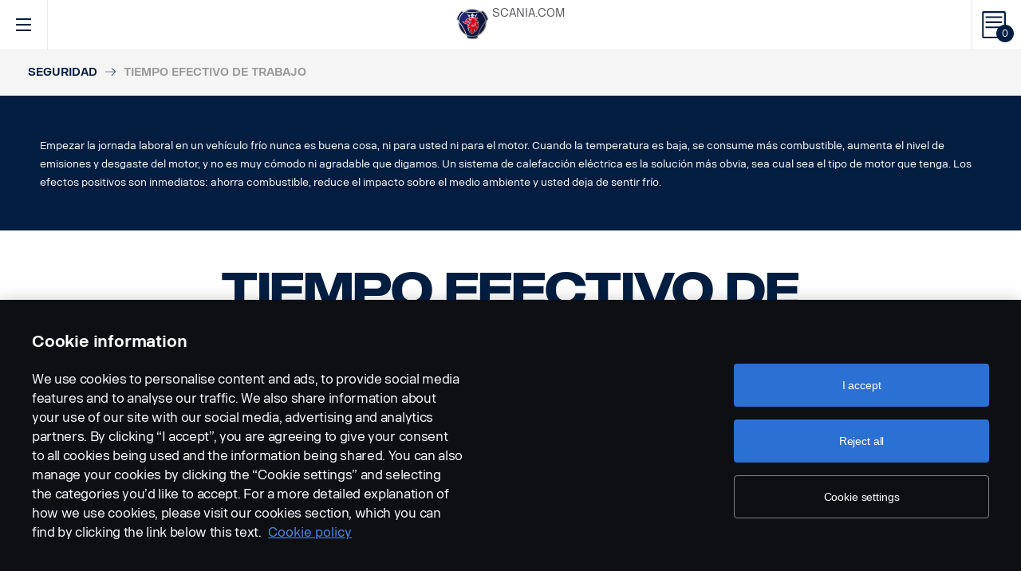

--- FILE ---
content_type: text/html; charset=UTF-8
request_url: https://accessories.scania.com/es/catalog/VA6/Seguridad/Tiempo-efectivo-de-trabajo
body_size: 327977
content:
<!DOCTYPE html PUBLIC "-//W3C//DTD XHTML 1.0 Strict//EN" "http://www.w3.org/TR/xhtml1/DTD/xhtml1-strict.dtd">
<html xmlns="http://www.w3.org/1999/xhtml">
<head>
    <title>Scania |     Catalog
</title>
    <meta name="keywords" content="Scania"/>
    <meta name="description" content="Best for supporting!"/>
    <meta http-equiv="Content-Type" content="text/html; charset=utf-8"/>
    <meta http-equiv="X-UA-Compatible" content="IE=edge">
    <meta name="viewport" content="width=device-width, initial-scale=1">
    <meta http-equiv="imagetoolbar" content="no"/>

                                <meta property="og:title" content="Scania | Catalog" />
        <meta property="og:type" content="product.group" />
        <meta property="og:url" content="https://accessories.scania.com/es/catalog/VA6/Seguridad/Tiempo-efectivo-de-trabajo" />
        <meta property="og:description" content="Empezar la jornada laboral en un vehículo frío nunca es buena cosa, ni para usted ni para el motor. Cuando la temperatura es baja, se consume más combustible,..." />
                        <meta property="og:image" content="https://accessories.scania.com/img/16386-0032.jpg?v1.0.8" />
        <link href="/img/favicon.ico?v1.0.8" rel="shortcut icon" type="image/x-icon"/>
                <link href="/css/jquery.lightbox-0.5.css?v1.0.8" rel="stylesheet" media="screen"/>
        <link href="/css/bootstrap.carousel.css?v1.0.8" rel="stylesheet" type="text/css" media="screen"/>
        <link href="/css/style.css?v1.0.8" rel="stylesheet" type="text/css" media="screen, print"/>
        <link href="/css/print.css?v1.0.8" rel="stylesheet" type="text/css" media="print"/>
    
    <script src="https://cdn.cookielaw.org/scripttemplates/otSDKStub.js" data-document-language="true" type="text/javascript" charset="UTF-8" data-domain-script="9d78e14a-5af5-4fc7-8d13-be82ad0bce2f" ></script>
                <script type="text/javascript" src="/js/jquery-3.5.1.min.js?v1.0.8"></script>
        <script type="text/javascript" src="/js/bootstrap.bundle.min.js?v1.0.8"></script>
        <script type="text/javascript" src="/js/jquery.lightbox-0.5.pack.js?v1.0.8"></script>
        <script type="text/javascript" src="/js/js.cookie.js?v1.0.8"></script>
    
    <script type="text/javascript" src="/js/jquery.jscroll.js?v1.0.8"></script>
    <script type="text/javascript" src="/js/main.js?v1.0.8"></script>
    <script>
  (function(i,s,o,g,r,a,m){i['GoogleAnalyticsObject']=r;i[r]=i[r]||function(){
  (i[r].q=i[r].q||[]).push(arguments)},i[r].l=1*new Date();a=s.createElement(o),
  m=s.getElementsByTagName(o)[0];a.async=1;a.src=g;m.parentNode.insertBefore(a,m)
  })(window,document,'script','https://www.google-analytics.com/analytics.js','ga');

  ga('create', 'UA-133857431-1', 'auto');
  ga('set', 'anonymizeIp', true);
  ga('send', 'pageview', {'anonymizeIp': true});
</script>

<!-- Google tag (gtag.js) -->
<script async src="https://www.googletagmanager.com/gtag/js?id=G-WTBXRT8R9M"></script>
<script>
  window.dataLayer = window.dataLayer || [];
  function gtag(){dataLayer.push(arguments);}
  gtag('js', new Date());

  gtag('config', 'G-WTBXRT8R9M');
</script>
</head>
        <body class="category lang_es">
    <div id="page" class="page">
        <div id="header" class="navbar header">
        
        
	
	
				
    <!-- Desktop top header part -->
    <div class="header-top hidden-xs hidden-sm">
        <div class="layout-padding clearfix">
            <a href="https://accessories.scania.com/es/kind-of-product/VA6"
               class="header__logo" title="Scania Vehicle Accessories online">
                <img src="/img/logo.svg?v1.0.8" width="169" height="28" alt="Scania"/>
            </a>
            <span class="header__slogan">Scania Vehicle Accessories online</span>
            <div class="header-links">
                <img class="header-links__img" src="/img/logo-xs.svg?v1.0.8" alt="Scania" width="49px" height="47px"/>
                <div class="header-links__items">
                    <a class="header-links__item" href="https://www.scania.com/">SCANIA.COM</a>
                </div>
            </div>
        </div>
    </div>

    <!-- Fixed header part -->
    <div class="header-bar js-header-fixed">
        <div class="header-bar__wrapper clearfix">
            <button class="navbar-toggle collapsed" data-toggle="collapse"
                    data-target="#menu-collapse" aria-expanded="false"></button>

            <div class="cart-bar" data-link>
                <a href="https://accessories.scania.com/es/cart" class="cart__link">
    <span class="cart__icon"><span class="js-cart-total-count cart__icon__count">0</span></span>
</a>

            </div>

            <div class="header-links__wrapper hidden-lg hidden-md">
                <div class="header-links">
                    <img class="header-links__img" src="/img/logo-xs.svg?v1.0.8" alt="Scania" width="49px" height="47px"/>
                    <div class="header-links__items">
                        <a class="header-links__item" href="https://www.scania.com/">SCANIA.COM</a>
                    </div>
                </div>
            </div>

            <div class="header-toolbar hidden-xs hidden-sm">
                <div class="header-toolbar__item search-bar" data-link>
                    <div class="toolbar-box">
                        <div class="layout-padding">
                            <a href="#" class="toolbar-box__close icon icon--close"><span>close</span></a>
                            <form action="https://accessories.scania.com/es/search" method="POST" class="search-block-form">
                                <label for="search-text" class="icon icon--loupe"></label>
                                <input class="form-item-search" placeholder="What are you looking for?"
                                       id="search-text"
                                       type="text" name="q"/>
                            </form>
                        </div>
                    </div>
                    <a class="header-toolbar__link icon icon--loupe" href="#" data-hover>
                        Buscar
                    </a>
                </div>
                

    <div class="header-toolbar__item cab-bar">
        
                                                <a class="header-toolbar__link icon-cab" href="https://accessories.scania.com/es/kind-of-product/no_one" data-hover>
            NTG
        </a>
    </div>

                <div class="header-toolbar__item lang-bar" data-link>
                    <div class="toolbar-box">
                        <div class="layout-padding">
                            <a href="#" class="toolbar-box__close icon icon--close"><span>close</span></a>
                            <span class="icon icon--globus">Select your language</span>
                            <ul class="lang__list">
                                                                    <li class="lang__item">
                                        <a class="lang__link"
                                           href="https://accessories.scania.com/bp/catalog/VA6/Seguran%C3%A7a-e-prote%C3%A7%C3%A3o/Tempo-produtivo"
                                           title="Brazilian Portugese">
                                            <img alt="bp" src="/img/flags/bp.png?v1.0.8"/>
                                        </a>
                                    </li>
                                                                    <li class="lang__item">
                                        <a class="lang__link"
                                           href="https://accessories.scania.com/cn/catalog/VA6/%E5%AE%89%E5%85%A8%E4%B8%8E%E5%AE%89%E9%98%B2/%E5%87%BA%E5%8B%A4%E6%97%B6%E9%97%B4"
                                           title="Chinese (simplified)">
                                            <img alt="cn" src="/img/flags/cn.png?v1.0.8"/>
                                        </a>
                                    </li>
                                                                    <li class="lang__item">
                                        <a class="lang__link"
                                           href="https://accessories.scania.com/tw/catalog/VA6/%E5%AE%89%E5%85%A8%E8%88%87%E4%BF%9D%E5%85%A8/%E5%8F%AF%E9%81%8B%E4%BD%9C%E6%99%82%E9%96%93"
                                           title="Chinese (traditional)">
                                            <img alt="tw" src="/img/flags/tw.png?v1.0.8"/>
                                        </a>
                                    </li>
                                                                    <li class="lang__item">
                                        <a class="lang__link"
                                           href="https://accessories.scania.com/cs/catalog/VA6/Bezpe%C4%8Dnostn%C3%AD-a-zabezpe%C4%8Dovac%C3%AD-v%C3%BDbava/Doba-provozuschopnosti"
                                           title="Czech">
                                            <img alt="cs" src="/img/flags/cs.png?v1.0.8"/>
                                        </a>
                                    </li>
                                                                    <li class="lang__item">
                                        <a class="lang__link"
                                           href="https://accessories.scania.com/da/catalog/VA6/Sikkerhed---sikring/R%C3%A5dighedstid"
                                           title="Danish">
                                            <img alt="da" src="/img/flags/da.png?v1.0.8"/>
                                        </a>
                                    </li>
                                                                    <li class="lang__item">
                                        <a class="lang__link"
                                           href="https://accessories.scania.com/nl/catalog/VA6/Veiligheid---beveiliging/Productiviteit"
                                           title="Dutch">
                                            <img alt="nl" src="/img/flags/nl.png?v1.0.8"/>
                                        </a>
                                    </li>
                                                                    <li class="lang__item">
                                        <a class="lang__link"
                                           href="https://accessories.scania.com/en/catalog/VA6/Safety---Security/Uptime"
                                           title="English">
                                            <img alt="en" src="/img/flags/en.png?v1.0.8"/>
                                        </a>
                                    </li>
                                                                    <li class="lang__item">
                                        <a class="lang__link"
                                           href="https://accessories.scania.com/fi/catalog/VA6/Turvallisuus---varkaudenesto/Uptime"
                                           title="Finnish">
                                            <img alt="fi" src="/img/flags/fi.png?v1.0.8"/>
                                        </a>
                                    </li>
                                                                    <li class="lang__item">
                                        <a class="lang__link"
                                           href="https://accessories.scania.com/fr/catalog/VA6/S%C3%A9curit%C3%A9/Temps-utilisable"
                                           title="French">
                                            <img alt="fr" src="/img/flags/fr.png?v1.0.8"/>
                                        </a>
                                    </li>
                                                                    <li class="lang__item">
                                        <a class="lang__link"
                                           href="https://accessories.scania.com/de/catalog/VA6/Sicherheit/Betriebszeit"
                                           title="German">
                                            <img alt="de" src="/img/flags/de.png?v1.0.8"/>
                                        </a>
                                    </li>
                                                                    <li class="lang__item">
                                        <a class="lang__link"
                                           href="https://accessories.scania.com/hu/catalog/VA6/Biztons%C3%A1g-%C3%A9s-v%C3%A9delem/%C3%9Czemid%C5%91"
                                           title="Hungarian">
                                            <img alt="hu" src="/img/flags/hu.png?v1.0.8"/>
                                        </a>
                                    </li>
                                                                    <li class="lang__item">
                                        <a class="lang__link"
                                           href="https://accessories.scania.com/it/catalog/VA6/Sicurezza-e-protezione/Operativit%C3%A0"
                                           title="Italian">
                                            <img alt="it" src="/img/flags/it.png?v1.0.8"/>
                                        </a>
                                    </li>
                                                                    <li class="lang__item">
                                        <a class="lang__link"
                                           href="https://accessories.scania.com/no/catalog/VA6/Sikkerhet-og-beskyttelse/Oppetid"
                                           title="Norwegian">
                                            <img alt="no" src="/img/flags/no.png?v1.0.8"/>
                                        </a>
                                    </li>
                                                                    <li class="lang__item">
                                        <a class="lang__link"
                                           href="https://accessories.scania.com/pl/catalog/VA6/Bezpiecze%C5%84stwo-i-zabezpieczenia/Dyspozycyjno%C5%9B%C4%87"
                                           title="Polish">
                                            <img alt="pl" src="/img/flags/pl.png?v1.0.8"/>
                                        </a>
                                    </li>
                                                                    <li class="lang__item">
                                        <a class="lang__link"
                                           href="https://accessories.scania.com/pt/catalog/VA6/Prote%C3%A7%C3%A3o---Seguran%C3%A7a/Tempo-de-operacionalidade"
                                           title="Portuguese">
                                            <img alt="pt" src="/img/flags/pt.png?v1.0.8"/>
                                        </a>
                                    </li>
                                                                    <li class="lang__item">
                                        <a class="lang__link"
                                           href="https://accessories.scania.com/es/catalog/VA6/Seguridad/Tiempo-efectivo-de-trabajo"
                                           title="Spanish">
                                            <img alt="es" src="/img/flags/es.png?v1.0.8"/>
                                        </a>
                                    </li>
                                                                    <li class="lang__item">
                                        <a class="lang__link"
                                           href="https://accessories.scania.com/sv/catalog/VA6/S%C3%A4kerhet---Skydd/Tillg%C3%A4nglighet"
                                           title="Swedish">
                                            <img alt="sv" src="/img/flags/sv.png?v1.0.8"/>
                                        </a>
                                    </li>
                                                                    <li class="lang__item">
                                        <a class="lang__link"
                                           href="https://accessories.scania.com/tr/catalog/VA6/G%C3%BCvenlik-ve-Emniyet/Hizmet-s%C3%BCresi"
                                           title="Turkish">
                                            <img alt="tr" src="/img/flags/tr.png?v1.0.8"/>
                                        </a>
                                    </li>
                                                            </ul>
                        </div>
                    </div>
                    <a class="header-toolbar__link icon icon--globus" href="#" data-hover>
                        Idioma
                    </a>
                </div>
                <div class="header-toolbar__item dealers-bar" data-link>
                    <a class="header-toolbar__link icon icon--pointer" target="_blank"
                       href=https://www.scania.com/group/en/home/admin/misc/find-scania-dealer.html
                       data-hover>Concesionarios</a>
                </div>
            </div>


            <div class="header-collapse--mobile collapse" id="menu-collapse">
                <div class="header-toolbar header-toolbar--mobile visible-sm visible-xs devider clearfix">
                    <div class="header-toolbar__item dealers-bar devider">
                        <a class="header-toolbar__link icon icon--pointer" target="_blank"
                           href=https://www.scania.com/group/en/home/admin/misc/find-scania-dealer.html>
                            Concesionarios</a>
                    </div>
                    <div class="header-toolbar__item search-bar devider">
                        <form action="https://accessories.scania.com/es/search" method="POST" class="search-block-form">
                            <label for="search-text" class="icon icon--loupe"></label>
                            <input class="form-item-search" placeholder="What are you looking for?"
                                   id="search-text"
                                   type="text" name="q"/>
                        </form>
                    </div>
                    

    <div class="header-toolbar__item cab-bar">
        
                                                <a class="header-toolbar__link icon-cab" href="https://accessories.scania.com/es/kind-of-product/no_one" data-hover>
            NTG
        </a>
    </div>

                    <div class="header-toolbar__item lang-bar">
                        <a class="header-toolbar__link icon icon--globus" href="#">
                            Idioma
                        </a>
                        <span data-dropdown="element"></span>
                        <ul class="lang__list" data-dropdown="wrapper">
                                                            <li class="lang__item">
                                    <a class="lang__link"
                                       href="https://accessories.scania.com/bp/catalog/VA6/Seguran%C3%A7a-e-prote%C3%A7%C3%A3o/Tempo-produtivo"
                                       title="Brazilian Portugese">
                                        <img alt="bp" src="/img/flags/bp.png?v1.0.8"/>
                                        <span>Brazilian Portugese</span>
                                    </a>

                                </li>
                                                            <li class="lang__item">
                                    <a class="lang__link"
                                       href="https://accessories.scania.com/cn/catalog/VA6/%E5%AE%89%E5%85%A8%E4%B8%8E%E5%AE%89%E9%98%B2/%E5%87%BA%E5%8B%A4%E6%97%B6%E9%97%B4"
                                       title="Chinese (simplified)">
                                        <img alt="cn" src="/img/flags/cn.png?v1.0.8"/>
                                        <span>Chinese (simplified)</span>
                                    </a>

                                </li>
                                                            <li class="lang__item">
                                    <a class="lang__link"
                                       href="https://accessories.scania.com/tw/catalog/VA6/%E5%AE%89%E5%85%A8%E8%88%87%E4%BF%9D%E5%85%A8/%E5%8F%AF%E9%81%8B%E4%BD%9C%E6%99%82%E9%96%93"
                                       title="Chinese (traditional)">
                                        <img alt="tw" src="/img/flags/tw.png?v1.0.8"/>
                                        <span>Chinese (traditional)</span>
                                    </a>

                                </li>
                                                            <li class="lang__item">
                                    <a class="lang__link"
                                       href="https://accessories.scania.com/cs/catalog/VA6/Bezpe%C4%8Dnostn%C3%AD-a-zabezpe%C4%8Dovac%C3%AD-v%C3%BDbava/Doba-provozuschopnosti"
                                       title="Czech">
                                        <img alt="cs" src="/img/flags/cs.png?v1.0.8"/>
                                        <span>Czech</span>
                                    </a>

                                </li>
                                                            <li class="lang__item">
                                    <a class="lang__link"
                                       href="https://accessories.scania.com/da/catalog/VA6/Sikkerhed---sikring/R%C3%A5dighedstid"
                                       title="Danish">
                                        <img alt="da" src="/img/flags/da.png?v1.0.8"/>
                                        <span>Danish</span>
                                    </a>

                                </li>
                                                            <li class="lang__item">
                                    <a class="lang__link"
                                       href="https://accessories.scania.com/nl/catalog/VA6/Veiligheid---beveiliging/Productiviteit"
                                       title="Dutch">
                                        <img alt="nl" src="/img/flags/nl.png?v1.0.8"/>
                                        <span>Dutch</span>
                                    </a>

                                </li>
                                                            <li class="lang__item">
                                    <a class="lang__link"
                                       href="https://accessories.scania.com/en/catalog/VA6/Safety---Security/Uptime"
                                       title="English">
                                        <img alt="en" src="/img/flags/en.png?v1.0.8"/>
                                        <span>English</span>
                                    </a>

                                </li>
                                                            <li class="lang__item">
                                    <a class="lang__link"
                                       href="https://accessories.scania.com/fi/catalog/VA6/Turvallisuus---varkaudenesto/Uptime"
                                       title="Finnish">
                                        <img alt="fi" src="/img/flags/fi.png?v1.0.8"/>
                                        <span>Finnish</span>
                                    </a>

                                </li>
                                                            <li class="lang__item">
                                    <a class="lang__link"
                                       href="https://accessories.scania.com/fr/catalog/VA6/S%C3%A9curit%C3%A9/Temps-utilisable"
                                       title="French">
                                        <img alt="fr" src="/img/flags/fr.png?v1.0.8"/>
                                        <span>French</span>
                                    </a>

                                </li>
                                                            <li class="lang__item">
                                    <a class="lang__link"
                                       href="https://accessories.scania.com/de/catalog/VA6/Sicherheit/Betriebszeit"
                                       title="German">
                                        <img alt="de" src="/img/flags/de.png?v1.0.8"/>
                                        <span>German</span>
                                    </a>

                                </li>
                                                            <li class="lang__item">
                                    <a class="lang__link"
                                       href="https://accessories.scania.com/hu/catalog/VA6/Biztons%C3%A1g-%C3%A9s-v%C3%A9delem/%C3%9Czemid%C5%91"
                                       title="Hungarian">
                                        <img alt="hu" src="/img/flags/hu.png?v1.0.8"/>
                                        <span>Hungarian</span>
                                    </a>

                                </li>
                                                            <li class="lang__item">
                                    <a class="lang__link"
                                       href="https://accessories.scania.com/it/catalog/VA6/Sicurezza-e-protezione/Operativit%C3%A0"
                                       title="Italian">
                                        <img alt="it" src="/img/flags/it.png?v1.0.8"/>
                                        <span>Italian</span>
                                    </a>

                                </li>
                                                            <li class="lang__item">
                                    <a class="lang__link"
                                       href="https://accessories.scania.com/no/catalog/VA6/Sikkerhet-og-beskyttelse/Oppetid"
                                       title="Norwegian">
                                        <img alt="no" src="/img/flags/no.png?v1.0.8"/>
                                        <span>Norwegian</span>
                                    </a>

                                </li>
                                                            <li class="lang__item">
                                    <a class="lang__link"
                                       href="https://accessories.scania.com/pl/catalog/VA6/Bezpiecze%C5%84stwo-i-zabezpieczenia/Dyspozycyjno%C5%9B%C4%87"
                                       title="Polish">
                                        <img alt="pl" src="/img/flags/pl.png?v1.0.8"/>
                                        <span>Polish</span>
                                    </a>

                                </li>
                                                            <li class="lang__item">
                                    <a class="lang__link"
                                       href="https://accessories.scania.com/pt/catalog/VA6/Prote%C3%A7%C3%A3o---Seguran%C3%A7a/Tempo-de-operacionalidade"
                                       title="Portuguese">
                                        <img alt="pt" src="/img/flags/pt.png?v1.0.8"/>
                                        <span>Portuguese</span>
                                    </a>

                                </li>
                                                            <li class="lang__item">
                                    <a class="lang__link"
                                       href="https://accessories.scania.com/es/catalog/VA6/Seguridad/Tiempo-efectivo-de-trabajo"
                                       title="Spanish">
                                        <img alt="es" src="/img/flags/es.png?v1.0.8"/>
                                        <span>Spanish</span>
                                    </a>

                                </li>
                                                            <li class="lang__item">
                                    <a class="lang__link"
                                       href="https://accessories.scania.com/sv/catalog/VA6/S%C3%A4kerhet---Skydd/Tillg%C3%A4nglighet"
                                       title="Swedish">
                                        <img alt="sv" src="/img/flags/sv.png?v1.0.8"/>
                                        <span>Swedish</span>
                                    </a>

                                </li>
                                                            <li class="lang__item">
                                    <a class="lang__link"
                                       href="https://accessories.scania.com/tr/catalog/VA6/G%C3%BCvenlik-ve-Emniyet/Hizmet-s%C3%BCresi"
                                       title="Turkish">
                                        <img alt="tr" src="/img/flags/tr.png?v1.0.8"/>
                                        <span>Turkish</span>
                                    </a>

                                </li>
                                                    </ul>
                    </div>
                </div>
                                                				
                        <ul class="main-menu" id="topMenu">
        
                    		        <li class="main-menu__item cat-level1" id="catItem192990" data-hover>
            <span data-dropdown="element"></span>
            <a class="main-menu__link"
               href="https://accessories.scania.com/es/catalog/VA6/Estilo">Estilo
            </a>
    
                        <ul class="main-menu__sub main-menu__sub-first cat-level1" id="catMenu192990"
                data-dropdown="wrapper">
        
                    		        <li class="main-menu__sub__item cat-level2" id="catItem192992" data-submenu="parent">
            <span data-dropdown="element"></span>
            <a href="https://accessories.scania.com/es/catalog/VA6/Estilo/Estilo:-exterior">
                <span class="test">Estilo: exterior</span>
            </a>
    
                        <div class="main-menu__wrapper" data-submenu="child" data-dropdown="wrapper">
                <ul class="main-menu__sub cat-level2" id="catMenu192992">
        
                    		        <li class="main-menu__sub__item cat-level3" id="catItem192994">
            <a href="https://accessories.scania.com/es/catalog/VA6/Estilo/Estilo:-exterior/Bocinas-neum%C3%A1ticas">Bocinas neumáticas</a>
    
            
                    		        <li class="main-menu__sub__item cat-level4" id="catItem192998">
            <a href="https://accessories.scania.com/es/catalog/VA6/Estilo/Estilo:-exterior/Bocinas-neum%C3%A1ticas/Bocinas-neum%C3%A1ticas-de-Beam">Bocinas neumáticas de Beam</a>
    
            
                                                                                                            
            
            </li>
                        		        <li class="main-menu__sub__item cat-level4" id="catItem193043">
            <a href="https://accessories.scania.com/es/catalog/VA6/Estilo/Estilo:-exterior/Bocinas-neum%C3%A1ticas/Bocinas-neum%C3%A1ticas-de-Hadley">Bocinas neumáticas de Hadley</a>
    
            
                                                                                                                                                                                                                                                                                                                    
            
            </li>
            
            
            </li>
                        		        <li class="main-menu__sub__item cat-level3" id="catItem193163">
            <a href="https://accessories.scania.com/es/catalog/VA6/Estilo/Estilo:-exterior/Pegatinas">Pegatinas</a>
    
            
                    		        <li class="main-menu__sub__item cat-level4" id="catItem193167">
            <a href="https://accessories.scania.com/es/catalog/VA6/Estilo/Estilo:-exterior/Pegatinas/Requisitos-medioambientales">Requisitos medioambientales</a>
    
            
                            
            
            </li>
            
            
            </li>
                        		        <li class="main-menu__sub__item cat-level3" id="catItem193182">
            <a href="https://accessories.scania.com/es/catalog/VA6/Estilo/Estilo:-exterior/Listas">Listas</a>
    
            
                    		        <li class="main-menu__sub__item cat-level4" id="catItem193186">
            <a href="https://accessories.scania.com/es/catalog/VA6/Estilo/Estilo:-exterior/Listas/Cropped-Griffin">Cropped Griffin</a>
    
            
                                                                                        
            
            </li>
                        		        <li class="main-menu__sub__item cat-level4" id="catItem193244">
            <a href="https://accessories.scania.com/es/catalog/VA6/Estilo/Estilo:-exterior/Listas/Tiras-decorativas-XT-para-los-laterales-de-la-cabina">Tiras decorativas XT para los laterales de la cabina</a>
    
            
                                                
            
            </li>
                        		        <li class="main-menu__sub__item cat-level4" id="catItem222099">
            <a href="https://accessories.scania.com/es/catalog/VA6/Estilo/Estilo:-exterior/Listas/Juego-decorativo-V8-negro-mate.">Juego decorativo V8 negro mate.</a>
    
            
                                                                                        
            
            </li>
                        		        <li class="main-menu__sub__item cat-level4" id="catItem222139">
            <a href="https://accessories.scania.com/es/catalog/VA6/Estilo/Estilo:-exterior/Listas/Decoraci%C3%B3n-V8-color-plata-reflectante.">Decoración V8 color plata reflectante.</a>
    
            
                                                                                        
            
            </li>
                        		        <li class="main-menu__sub__item cat-level4" id="catItem222179">
            <a href="https://accessories.scania.com/es/catalog/VA6/Estilo/Estilo:-exterior/Listas/Decoraci%C3%B3n-Scania-Vabis-color-dorado.">Decoración Scania Vabis color dorado.</a>
    
            
                                                                                                                                                    
            
            </li>
                        		        <li class="main-menu__sub__item cat-level4" id="catItem310570">
            <a href="https://accessories.scania.com/es/catalog/VA6/Estilo/Estilo:-exterior/Listas/La-pegatina-Super">La pegatina Super</a>
    
            
                                                
            
            </li>
            
            
            </li>
                        		        <li class="main-menu__sub__item cat-level3" id="catItem236255">
            <a href="https://accessories.scania.com/es/catalog/VA6/Estilo/Estilo:-exterior/Emblemas">Emblemas</a>
    
            
                    		        <li class="main-menu__sub__item cat-level4" id="catItem237605">
            <a href="https://accessories.scania.com/es/catalog/VA6/Estilo/Estilo:-exterior/Emblemas/Super">Super</a>
    
            
                                                
            
            </li>
                        		        <li class="main-menu__sub__item cat-level4" id="catItem251685">
            <a href="https://accessories.scania.com/es/catalog/VA6/Estilo/Estilo:-exterior/Emblemas/Emblemas-de-acero-inoxidable">Emblemas de acero inoxidable</a>
    
            
                                                                                                            
            
            </li>
            
            
            </li>
            
                        </ul>
            </div>
            
            </li>
                        		        <li class="main-menu__sub__item cat-level2" id="catItem193266" data-submenu="parent">
            <span data-dropdown="element"></span>
            <a href="https://accessories.scania.com/es/catalog/VA6/Estilo/Estilo:-interior">
                <span class="test">Estilo: interior</span>
            </a>
    
                        <div class="main-menu__wrapper" data-submenu="child" data-dropdown="wrapper">
                <ul class="main-menu__sub cat-level2" id="catMenu193266">
        
                    		        <li class="main-menu__sub__item cat-level3" id="catItem429585">
            <a href="https://accessories.scania.com/es/catalog/VA6/Estilo/Estilo:-interior/Paquete-de-dise%C3%B1o-interior-para-BEV">Paquete de diseño interior para BEV</a>
    
            
                    		        <li class="main-menu__sub__item cat-level4" id="catItem433524">
            <a href="https://accessories.scania.com/es/catalog/VA6/Estilo/Estilo:-interior/Paquete-de-dise%C3%B1o-interior-para-BEV/Azul-glaciar">Azul glaciar</a>
    
            
                                                
            
            </li>
            
            
            </li>
            
                        </ul>
            </div>
            
            </li>
                        		        <li class="main-menu__sub__item cat-level2" id="catItem377803" data-submenu="parent">
            <span data-dropdown="element"></span>
            <a href="https://accessories.scania.com/es/catalog/VA6/Estilo/Equipo-de-estilizado-de-ruedas">
                <span class="test">Equipo de estilizado de ruedas</span>
            </a>
    
                        <div class="main-menu__wrapper" data-submenu="child" data-dropdown="wrapper">
                <ul class="main-menu__sub cat-level2" id="catMenu377803">
        
                    		        <li class="main-menu__sub__item cat-level3" id="catItem450490">
            <a href="https://accessories.scania.com/es/catalog/VA6/Estilo/Equipo-de-estilizado-de-ruedas/Tapacubos">Tapacubos</a>
    
            
                    		        <li class="main-menu__sub__item cat-level4" id="catItem450496">
            <a href="https://accessories.scania.com/es/catalog/VA6/Estilo/Equipo-de-estilizado-de-ruedas/Tapacubos/Tapacubos-de-acero-inoxidable-para-eje-no-motriz">Tapacubos de acero inoxidable para eje no motriz</a>
    
            
                                                                                                            
            
            </li>
                        		        <li class="main-menu__sub__item cat-level4" id="catItem450551">
            <a href="https://accessories.scania.com/es/catalog/VA6/Estilo/Equipo-de-estilizado-de-ruedas/Tapacubos/Tapacubos-%C3%BAnicos-con-s%C3%ADmbolos-diferentes,-eje-motriz">Tapacubos únicos con símbolos diferentes, eje motriz</a>
    
            
                                                                                                            
            
            </li>
                        		        <li class="main-menu__sub__item cat-level4" id="catItem450610">
            <a href="https://accessories.scania.com/es/catalog/VA6/Estilo/Equipo-de-estilizado-de-ruedas/Tapacubos/Centro-abierto,-eje-no-motriz">Centro abierto, eje no motriz</a>
    
            
                            
            
            </li>
                        		        <li class="main-menu__sub__item cat-level4" id="catItem450629">
            <a href="https://accessories.scania.com/es/catalog/VA6/Estilo/Equipo-de-estilizado-de-ruedas/Tapacubos/S%C3%ADmbolo-de-Scania,-eje-no-motriz">Símbolo de Scania, eje no motriz</a>
    
            
                                                
            
            </li>
                        		        <li class="main-menu__sub__item cat-level4" id="catItem450657">
            <a href="https://accessories.scania.com/es/catalog/VA6/Estilo/Equipo-de-estilizado-de-ruedas/Tapacubos/S%C3%ADmbolo-de-Scania,-eje-motriz">Símbolo de Scania, eje motriz</a>
    
            
                            
            
            </li>
                        		        <li class="main-menu__sub__item cat-level4" id="catItem450676">
            <a href="https://accessories.scania.com/es/catalog/VA6/Estilo/Equipo-de-estilizado-de-ruedas/Tapacubos/Scania,-eje-no-motriz">Scania, eje no motriz</a>
    
            
                                                
            
            </li>
            
            
            </li>
                        		        <li class="main-menu__sub__item cat-level3" id="catItem377809">
            <a href="https://accessories.scania.com/es/catalog/VA6/Estilo/Equipo-de-estilizado-de-ruedas/Cubiertas-de-rueda">Cubiertas de rueda</a>
    
            
                    		        <li class="main-menu__sub__item cat-level4" id="catItem377813">
            <a href="https://accessories.scania.com/es/catalog/VA6/Estilo/Equipo-de-estilizado-de-ruedas/Cubiertas-de-rueda/Capuchones-de-tuercas-de-ruedas">Capuchones de tuercas de ruedas</a>
    
            
                                                                                                            
            
            </li>
                        		        <li class="main-menu__sub__item cat-level4" id="catItem377869">
            <a href="https://accessories.scania.com/es/catalog/VA6/Estilo/Equipo-de-estilizado-de-ruedas/Cubiertas-de-rueda/Scania,-pl%C3%A1stico">Scania, plástico</a>
    
            
                            
            
            </li>
                        		        <li class="main-menu__sub__item cat-level4" id="catItem377915">
            <a href="https://accessories.scania.com/es/catalog/VA6/Estilo/Equipo-de-estilizado-de-ruedas/Cubiertas-de-rueda/Scania,-acero-inoxidable">Scania, acero inoxidable</a>
    
            
                                                
            
            </li>
                        		        <li class="main-menu__sub__item cat-level4" id="catItem377944">
            <a href="https://accessories.scania.com/es/catalog/VA6/Estilo/Equipo-de-estilizado-de-ruedas/Cubiertas-de-rueda/Cubiertas-de-rueda">Cubiertas de rueda</a>
    
            
                                                                    
            
            </li>
            
            
            </li>
            
                        </ul>
            </div>
            
            </li>
                        		        <li class="main-menu__sub__item cat-level2" id="catItem193711" data-submenu="parent">
            <span data-dropdown="element"></span>
            <a href="https://accessories.scania.com/es/catalog/VA6/Estilo/Luces-de-cortes%C3%ADa">
                <span class="test">Luces de cortesía</span>
            </a>
    
                        <div class="main-menu__wrapper" data-submenu="child" data-dropdown="wrapper">
                <ul class="main-menu__sub cat-level2" id="catMenu193711">
        
                    		        <li class="main-menu__sub__item cat-level3" id="catItem193715">
            <a href="https://accessories.scania.com/es/catalog/VA6/Estilo/Luces-de-cortes%C3%ADa/Luz-de-bienvenida-de-Scania.">Luz de bienvenida de Scania.</a>
    
            
                    		        <li class="main-menu__sub__item cat-level4" id="catItem358587">
            <a href="https://accessories.scania.com/es/catalog/VA6/Estilo/Luces-de-cortes%C3%ADa/Luz-de-bienvenida-de-Scania./3115346-S%C3%ADmbolo-Scania-ELECTRIC,-kit-para-ambas-puertas">3115346 Símbolo Scania ELECTRIC, kit para ambas puertas</a>
    
    
            </li>
                        		        <li class="main-menu__sub__item cat-level4" id="catItem193723">
            <a href="https://accessories.scania.com/es/catalog/VA6/Estilo/Luces-de-cortes%C3%ADa/Luz-de-bienvenida-de-Scania./2493645-Luz-de-bienvenida-de-Scania-del-lado-izquierdo---Logotipo-de-Scania.">2493645 Luz de bienvenida de Scania del lado izquierdo - Logotipo de Scania.</a>
    
    
            </li>
                        		        <li class="main-menu__sub__item cat-level4" id="catItem193731">
            <a href="https://accessories.scania.com/es/catalog/VA6/Estilo/Luces-de-cortes%C3%ADa/Luz-de-bienvenida-de-Scania./2493646-Luz-de-bienvenida-de-Scania-del-lado-derecho---Logotipo-de-Scania.">2493646 Luz de bienvenida de Scania del lado derecho - Logotipo de Scania.</a>
    
    
            </li>
                        		        <li class="main-menu__sub__item cat-level4" id="catItem193739">
            <a href="https://accessories.scania.com/es/catalog/VA6/Estilo/Luces-de-cortes%C3%ADa/Luz-de-bienvenida-de-Scania./2493644-Kit-de-luces-de-bienvenida-de-Scania---Logotipo-de-Scania.">2493644 Kit de luces de bienvenida de Scania - Logotipo de Scania.</a>
    
    
            </li>
                        		        <li class="main-menu__sub__item cat-level4" id="catItem193748">
            <a href="https://accessories.scania.com/es/catalog/VA6/Estilo/Luces-de-cortes%C3%ADa/Luz-de-bienvenida-de-Scania./2819982-Luz-de-bienvenida-de-Scania-del-lado-izquierdo---S%C3%ADmbolo-V8.">2819982 Luz de bienvenida de Scania del lado izquierdo - Símbolo V8.</a>
    
    
            </li>
                        		        <li class="main-menu__sub__item cat-level4" id="catItem193756">
            <a href="https://accessories.scania.com/es/catalog/VA6/Estilo/Luces-de-cortes%C3%ADa/Luz-de-bienvenida-de-Scania./2819983-Luz-de-bienvenida-de-Scania-del-lado-derecho---S%C3%ADmbolo-V8.">2819983 Luz de bienvenida de Scania del lado derecho - Símbolo V8.</a>
    
    
            </li>
                        		        <li class="main-menu__sub__item cat-level4" id="catItem193764">
            <a href="https://accessories.scania.com/es/catalog/VA6/Estilo/Luces-de-cortes%C3%ADa/Luz-de-bienvenida-de-Scania./2819981-Kit-de-luces-de-bienvenida-de-Scania---S%C3%ADmbolo-V8.">2819981 Kit de luces de bienvenida de Scania - Símbolo V8.</a>
    
    
            </li>
                        		        <li class="main-menu__sub__item cat-level4" id="catItem193772">
            <a href="https://accessories.scania.com/es/catalog/VA6/Estilo/Luces-de-cortes%C3%ADa/Luz-de-bienvenida-de-Scania./2819995-Luz-de-bienvenida-de-Scania-del-lado-izquierdo---S%C3%ADmbolo-Griffin.">2819995 Luz de bienvenida de Scania del lado izquierdo - Símbolo Griffin.</a>
    
    
            </li>
                        		        <li class="main-menu__sub__item cat-level4" id="catItem243187">
            <a href="https://accessories.scania.com/es/catalog/VA6/Estilo/Luces-de-cortes%C3%ADa/Luz-de-bienvenida-de-Scania./2819996-Luz-de-bienvenida-de-Scania-del-lado-derecho---S%C3%ADmbolo-Griffin.">2819996 Luz de bienvenida de Scania del lado derecho - Símbolo Griffin.</a>
    
    
            </li>
                        		        <li class="main-menu__sub__item cat-level4" id="catItem193780">
            <a href="https://accessories.scania.com/es/catalog/VA6/Estilo/Luces-de-cortes%C3%ADa/Luz-de-bienvenida-de-Scania./2819984-Juego-de-luces-de-bienvenida-de-Scania---S%C3%ADmbolo-Griffin.">2819984 Juego de luces de bienvenida de Scania - Símbolo Griffin.</a>
    
    
            </li>
                        		        <li class="main-menu__sub__item cat-level4" id="catItem193788">
            <a href="https://accessories.scania.com/es/catalog/VA6/Estilo/Luces-de-cortes%C3%ADa/Luz-de-bienvenida-de-Scania./2819997-Juego-de-luces-de-bienvenida-de-Scania---S%C3%ADmbolo-XT.">2819997 Juego de luces de bienvenida de Scania - Símbolo XT.</a>
    
    
            </li>
                        		        <li class="main-menu__sub__item cat-level4" id="catItem193796">
            <a href="https://accessories.scania.com/es/catalog/VA6/Estilo/Luces-de-cortes%C3%ADa/Luz-de-bienvenida-de-Scania./2819998-Luz-izquierda-de-bienvenida-de-Scania---S%C3%ADmbolo-XT.">2819998 Luz izquierda de bienvenida de Scania - Símbolo XT.</a>
    
    
            </li>
                        		        <li class="main-menu__sub__item cat-level4" id="catItem193804">
            <a href="https://accessories.scania.com/es/catalog/VA6/Estilo/Luces-de-cortes%C3%ADa/Luz-de-bienvenida-de-Scania./2819999-Luz-derecha-de-bienvenida-de-Scania---S%C3%ADmbolo-XT.">2819999 Luz derecha de bienvenida de Scania - Símbolo XT.</a>
    
    
            </li>
                        		        <li class="main-menu__sub__item cat-level4" id="catItem218797">
            <a href="https://accessories.scania.com/es/catalog/VA6/Estilo/Luces-de-cortes%C3%ADa/Luz-de-bienvenida-de-Scania./2820000-Kit-de-luces-de-bienvenida-de-Scania---S%C3%ADmbolo-SUPER.">2820000 Kit de luces de bienvenida de Scania - Símbolo SUPER.</a>
    
    
            </li>
                        		        <li class="main-menu__sub__item cat-level4" id="catItem218805">
            <a href="https://accessories.scania.com/es/catalog/VA6/Estilo/Luces-de-cortes%C3%ADa/Luz-de-bienvenida-de-Scania./2820001-Luz-de-bienvenida-de-Scania-lado-izquierdo---S%C3%ADmbolo-SUPER.">2820001 Luz de bienvenida de Scania lado izquierdo - Símbolo SUPER.</a>
    
    
            </li>
                        		        <li class="main-menu__sub__item cat-level4" id="catItem218813">
            <a href="https://accessories.scania.com/es/catalog/VA6/Estilo/Luces-de-cortes%C3%ADa/Luz-de-bienvenida-de-Scania./2820003-Kit-de-luces-de-bienvenida-de-Scania---S%C3%ADmbolo-Scania-Vabis.">2820003 Kit de luces de bienvenida de Scania - Símbolo Scania Vabis.</a>
    
    
            </li>
                        		        <li class="main-menu__sub__item cat-level4" id="catItem218821">
            <a href="https://accessories.scania.com/es/catalog/VA6/Estilo/Luces-de-cortes%C3%ADa/Luz-de-bienvenida-de-Scania./2820004-Luz-de-bienvenida-de-Scania-lado-izquierdo---S%C3%ADmbolo-Scania-Vabis.">2820004 Luz de bienvenida de Scania lado izquierdo - Símbolo Scania Vabis.</a>
    
    
            </li>
                        		        <li class="main-menu__sub__item cat-level4" id="catItem218829">
            <a href="https://accessories.scania.com/es/catalog/VA6/Estilo/Luces-de-cortes%C3%ADa/Luz-de-bienvenida-de-Scania./2820005-Luz-de-bienvenida-de-Scania-lado-derecho---S%C3%ADmbolo-Scania-Vabis.">2820005 Luz de bienvenida de Scania lado derecho - Símbolo Scania Vabis.</a>
    
    
            </li>
            
            
            </li>
            
                        </ul>
            </div>
            
            </li>
            
                    </ul>
            
            </li>
                        		        <li class="main-menu__item cat-level1" id="catItem193810" data-hover>
            <span data-dropdown="element"></span>
            <a class="main-menu__link"
               href="https://accessories.scania.com/es/catalog/VA6/Iluminaci%C3%B3n">Iluminación
            </a>
    
                        <ul class="main-menu__sub main-menu__sub-first cat-level1" id="catMenu193810"
                data-dropdown="wrapper">
        
                    		        <li class="main-menu__sub__item cat-level2" id="catItem345535" data-submenu="parent">
            <span data-dropdown="element"></span>
            <a href="https://accessories.scania.com/es/catalog/VA6/Iluminaci%C3%B3n/Barras-de-luces-y-rieles">
                <span class="test">Barras de luces y rieles</span>
            </a>
    
                        <div class="main-menu__wrapper" data-submenu="child" data-dropdown="wrapper">
                <ul class="main-menu__sub cat-level2" id="catMenu345535">
        
                    		        <li class="main-menu__sub__item cat-level3" id="catItem345536">
            <a href="https://accessories.scania.com/es/catalog/VA6/Iluminaci%C3%B3n/Barras-de-luces-y-rieles/Sistema-de-protecci%C3%B3n-frontal">Sistema de protección frontal</a>
    
            
                    		        <li class="main-menu__sub__item cat-level4" id="catItem345605">
            <a href="https://accessories.scania.com/es/catalog/VA6/Iluminaci%C3%B3n/Barras-de-luces-y-rieles/Sistema-de-protecci%C3%B3n-frontal/Barras-protectoras-delanteras-de-acero-inoxidable---Scania-para-Scania-NTG,--Cabinas-P,G,-R-y-S.">Barras protectoras delanteras de acero inoxidable - Scania para Scania NTG, 
Cabinas P,G, R y S.</a>
    
            
                                                                                                                                                                                                                                    
            
            </li>
                        		        <li class="main-menu__sub__item cat-level4" id="catItem345540">
            <a href="https://accessories.scania.com/es/catalog/VA6/Iluminaci%C3%B3n/Barras-de-luces-y-rieles/Sistema-de-protecci%C3%B3n-frontal/Barras-protectoras-frontales-de-acero-inoxidable---METEC-para-cabinas-R-y-S-de-Scania-NTG.">Barras protectoras frontales de acero inoxidable - METEC para cabinas R y S de Scania NTG.</a>
    
            
                                                
            
            </li>
                        		        <li class="main-menu__sub__item cat-level4" id="catItem345564">
            <a href="https://accessories.scania.com/es/catalog/VA6/Iluminaci%C3%B3n/Barras-de-luces-y-rieles/Sistema-de-protecci%C3%B3n-frontal/Sistema-de-protecci%C3%B3n-frontal-Trux-en-aluminio.">Sistema de protección frontal Trux en aluminio.</a>
    
            
                                                                                        
            
            </li>
            
            
            </li>
                        		        <li class="main-menu__sub__item cat-level3" id="catItem398409">
            <a href="https://accessories.scania.com/es/catalog/VA6/Iluminaci%C3%B3n/Barras-de-luces-y-rieles/Barras-de-luces">Barras de luces</a>
    
            
                    		        <li class="main-menu__sub__item cat-level4" id="catItem398422">
            <a href="https://accessories.scania.com/es/catalog/VA6/Iluminaci%C3%B3n/Barras-de-luces-y-rieles/Barras-de-luces/Barra-de-luces-delanteras-de-acero-inoxidable---Scania---para-Scania-NTG.">Barra de luces delanteras de acero inoxidable - Scania - para Scania NTG.</a>
    
            
                                                                                                                                                                                                                                                                                                                    
            
            </li>
                        		        <li class="main-menu__sub__item cat-level4" id="catItem398569">
            <a href="https://accessories.scania.com/es/catalog/VA6/Iluminaci%C3%B3n/Barras-de-luces-y-rieles/Barras-de-luces/Barras-de-luces-de-techo-de-acero-inoxidable---Scania---para-Scania-NTG.">Barras de luces de techo de acero inoxidable - Scania - para Scania NTG.</a>
    
            
                                                                                                                                                                                                                                                                                                                                                                                                                                                                                                        
            
            </li>
                        		        <li class="main-menu__sub__item cat-level4" id="catItem398795">
            <a href="https://accessories.scania.com/es/catalog/VA6/Iluminaci%C3%B3n/Barras-de-luces-y-rieles/Barras-de-luces/Black-versions-of-Scania-stainless-steel-roof-light-bars">Black versions of Scania stainless steel roof light bars</a>
    
            
                                                                                                                                                                        
            
            </li>
                        		        <li class="main-menu__sub__item cat-level4" id="catItem398862">
            <a href="https://accessories.scania.com/es/catalog/VA6/Iluminaci%C3%B3n/Barras-de-luces-y-rieles/Barras-de-luces/Barra-de-luces-para-pala-quitanieves-de-acero-inoxidable---Scania---para-Scania-NTG.">Barra de luces para pala quitanieves de acero inoxidable - Scania - para Scania NTG.</a>
    
            
                                                                                                                                                                        
            
            </li>
                        		        <li class="main-menu__sub__item cat-level4" id="catItem398940">
            <a href="https://accessories.scania.com/es/catalog/VA6/Iluminaci%C3%B3n/Barras-de-luces-y-rieles/Barras-de-luces/Barra-de-luces-delantera-de-acero-inoxidable---METEC---para-Scania-NTG">Barra de luces delantera de acero inoxidable - METEC - para Scania NTG</a>
    
            
                                                                                                                                
            
            </li>
                        		        <li class="main-menu__sub__item cat-level4" id="catItem398977">
            <a href="https://accessories.scania.com/es/catalog/VA6/Iluminaci%C3%B3n/Barras-de-luces-y-rieles/Barras-de-luces/Barra-de-luces-de-techo-de-acero-inoxidable---METEC---para-Scania-NTG.">Barra de luces de techo de acero inoxidable - METEC - para Scania NTG.</a>
    
            
                                                                                                                                
            
            </li>
                        		        <li class="main-menu__sub__item cat-level4" id="catItem399031">
            <a href="https://accessories.scania.com/es/catalog/VA6/Iluminaci%C3%B3n/Barras-de-luces-y-rieles/Barras-de-luces/Barras-de-techo-de-acero-inoxidable-orientadas-hacia-atr%C3%A1s---Scania-para-Scania-NTG">Barras de techo de acero inoxidable orientadas hacia atrás - Scania para Scania NTG</a>
    
            
                                                
            
            </li>
                        		        <li class="main-menu__sub__item cat-level4" id="catItem399059">
            <a href="https://accessories.scania.com/es/catalog/VA6/Iluminaci%C3%B3n/Barras-de-luces-y-rieles/Barras-de-luces/Barras-de-luces-delanteras-de-acero-inoxidable---METEC---para-Scania-NTG.">Barras de luces delanteras de acero inoxidable - METEC - para Scania NTG.</a>
    
            
                                                                                                                                                    
            
            </li>
                        		        <li class="main-menu__sub__item cat-level4" id="catItem399132">
            <a href="https://accessories.scania.com/es/catalog/VA6/Iluminaci%C3%B3n/Barras-de-luces-y-rieles/Barras-de-luces/M%C3%B3dulos-LED-de-repuesto---barras-de-luces-Kama-Scania">Módulos LED de repuesto - barras de luces Kama/Scania</a>
    
            
                                                                                        
            
            </li>
                        		        <li class="main-menu__sub__item cat-level4" id="catItem399183">
            <a href="https://accessories.scania.com/es/catalog/VA6/Iluminaci%C3%B3n/Barras-de-luces-y-rieles/Barras-de-luces/Barras-de-luces-de-techo-de-aluminio-Trux.">Barras de luces de techo de aluminio Trux.</a>
    
            
                                                                                                                                
            
            </li>
                        		        <li class="main-menu__sub__item cat-level4" id="catItem399253">
            <a href="https://accessories.scania.com/es/catalog/VA6/Iluminaci%C3%B3n/Barras-de-luces-y-rieles/Barras-de-luces/Barras-de-luces-de-palas-para-nieve-aluminio-Trux.">Barras de luces de palas para nieve aluminio Trux.</a>
    
            
                                                
            
            </li>
                        		        <li class="main-menu__sub__item cat-level4" id="catItem399282">
            <a href="https://accessories.scania.com/es/catalog/VA6/Iluminaci%C3%B3n/Barras-de-luces-y-rieles/Barras-de-luces/Tubo-delantero-decorativo-de-aluminio-Trux.">Tubo delantero decorativo de aluminio Trux.</a>
    
            
                                                
            
            </li>
                        		        <li class="main-menu__sub__item cat-level4" id="catItem399310">
            <a href="https://accessories.scania.com/es/catalog/VA6/Iluminaci%C3%B3n/Barras-de-luces-y-rieles/Barras-de-luces/Accesorios-y-soportes-de-Trux.">Accesorios y soportes de Trux.</a>
    
            
                                                
            
            </li>
                        		        <li class="main-menu__sub__item cat-level4" id="catItem399338">
            <a href="https://accessories.scania.com/es/catalog/VA6/Iluminaci%C3%B3n/Barras-de-luces-y-rieles/Barras-de-luces/Soportes-adaptadores-para-barras-de-luces-Scania.">Soportes adaptadores para barras de luces Scania.</a>
    
            
                                                                    
            
            </li>
            
            
            </li>
                        		        <li class="main-menu__sub__item cat-level3" id="catItem346461">
            <a href="https://accessories.scania.com/es/catalog/VA6/Iluminaci%C3%B3n/Barras-de-luces-y-rieles/Riel-de-techo.">Riel de techo.</a>
    
            
                    		        <li class="main-menu__sub__item cat-level4" id="catItem346465">
            <a href="https://accessories.scania.com/es/catalog/VA6/Iluminaci%C3%B3n/Barras-de-luces-y-rieles/Riel-de-techo./Sistema-de-riel-de-techo-para-Scania-NTG.">Sistema de riel de techo para Scania NTG.</a>
    
            
                                                
            
            </li>
            
            
            </li>
            
                        </ul>
            </div>
            
            </li>
                        		        <li class="main-menu__sub__item cat-level2" id="catItem346488" data-submenu="parent">
            <span data-dropdown="element"></span>
            <a href="https://accessories.scania.com/es/catalog/VA6/Iluminaci%C3%B3n/Luces-externas">
                <span class="test">Luces externas</span>
            </a>
    
                        <div class="main-menu__wrapper" data-submenu="child" data-dropdown="wrapper">
                <ul class="main-menu__sub cat-level2" id="catMenu346488">
        
                    		        <li class="main-menu__sub__item cat-level3" id="catItem428829">
            <a href="https://accessories.scania.com/es/catalog/VA6/Iluminaci%C3%B3n/Luces-externas/Integraci%C3%B3n-de-luces">Integración de luces</a>
    
            
                    		        <li class="main-menu__sub__item cat-level4" id="catItem463487">
            <a href="https://accessories.scania.com/es/catalog/VA6/Iluminaci%C3%B3n/Luces-externas/Integraci%C3%B3n-de-luces/Integraci%C3%B3n-de-iluminaci%C3%B3n-en-la-trampilla-inferior-delantera">Integración de iluminación en la trampilla inferior delantera</a>
    
            
                                                                    
            
            </li>
                        		        <li class="main-menu__sub__item cat-level4" id="catItem430292">
            <a href="https://accessories.scania.com/es/catalog/VA6/Iluminaci%C3%B3n/Luces-externas/Integraci%C3%B3n-de-luces/Integraci%C3%B3n-de-la-luz-de-cabina-de-la-serie-R-en-la-calandra">Integración de la luz de cabina de la serie R en la calandra</a>
    
            
                                                                                                                                                                                                                
            
            </li>
                        		        <li class="main-menu__sub__item cat-level4" id="catItem463603">
            <a href="https://accessories.scania.com/es/catalog/VA6/Iluminaci%C3%B3n/Luces-externas/Integraci%C3%B3n-de-luces/Integraci%C3%B3n-de-la-luz-de-cabina-de-la-serie-S-en-la-trampilla-delantera">Integración de la luz de cabina de la serie S en la trampilla delantera</a>
    
            
                                                                    
            
            </li>
                        		        <li class="main-menu__sub__item cat-level4" id="catItem463682">
            <a href="https://accessories.scania.com/es/catalog/VA6/Iluminaci%C3%B3n/Luces-externas/Integraci%C3%B3n-de-luces/Integraci%C3%B3n-de-la-luz-de-cabina-de-la-serie-P-en-la-trampilla-delantera">Integración de la luz de cabina de la serie P en la trampilla delantera</a>
    
            
                                                                    
            
            </li>
            
            
            </li>
                        		        <li class="main-menu__sub__item cat-level3" id="catItem346490">
            <a href="https://accessories.scania.com/es/catalog/VA6/Iluminaci%C3%B3n/Luces-externas/Faros-de-largo-alcance-y-antiniebla">Faros de largo alcance y antiniebla</a>
    
            
                    		        <li class="main-menu__sub__item cat-level4" id="catItem346494">
            <a href="https://accessories.scania.com/es/catalog/VA6/Iluminaci%C3%B3n/Luces-externas/Faros-de-largo-alcance-y-antiniebla/Faros-de-largo-alcance-en-barra-de-luces-LED-Vision-X.">Faros de largo alcance en barra de luces LED Vision X.</a>
    
            
                                                                                                                                                                                                                                                                                                                                                                                                                                                                                                                                                                                                                                                                                                                                                        
            
            </li>
                        		        <li class="main-menu__sub__item cat-level4" id="catItem346617">
            <a href="https://accessories.scania.com/es/catalog/VA6/Iluminaci%C3%B3n/Luces-externas/Faros-de-largo-alcance-y-antiniebla/Scania-Rallye.">Scania Rallye.</a>
    
            
                                                                    
            
            </li>
                        		        <li class="main-menu__sub__item cat-level4" id="catItem346650">
            <a href="https://accessories.scania.com/es/catalog/VA6/Iluminaci%C3%B3n/Luces-externas/Faros-de-largo-alcance-y-antiniebla/Faro-de-largo-alcance-de-xen%C3%B3n-para-parasol-o-barra-de-luces.">Faro de largo alcance de xenón para parasol o barra de luces.</a>
    
    
            </li>
                        		        <li class="main-menu__sub__item cat-level4" id="catItem346654">
            <a href="https://accessories.scania.com/es/catalog/VA6/Iluminaci%C3%B3n/Luces-externas/Faros-de-largo-alcance-y-antiniebla/Hella-Jumbo-220.">Hella Jumbo 220.</a>
    
            
                                                                    
            
            </li>
                        		        <li class="main-menu__sub__item cat-level4" id="catItem346687">
            <a href="https://accessories.scania.com/es/catalog/VA6/Iluminaci%C3%B3n/Luces-externas/Faros-de-largo-alcance-y-antiniebla/Hella-Jumbo-320.">Hella Jumbo 320.</a>
    
            
                                                                    
            
            </li>
                        		        <li class="main-menu__sub__item cat-level4" id="catItem346719">
            <a href="https://accessories.scania.com/es/catalog/VA6/Iluminaci%C3%B3n/Luces-externas/Faros-de-largo-alcance-y-antiniebla/Hella-Rallye-3000.">Hella Rallye 3000.</a>
    
            
                                                                                        
            
            </li>
                        		        <li class="main-menu__sub__item cat-level4" id="catItem346759">
            <a href="https://accessories.scania.com/es/catalog/VA6/Iluminaci%C3%B3n/Luces-externas/Faros-de-largo-alcance-y-antiniebla/Hella-Rallye-3003.">Hella Rallye 3003.</a>
    
            
                                                                                                                                                                                                                                    
            
            </li>
                        		        <li class="main-menu__sub__item cat-level4" id="catItem346848">
            <a href="https://accessories.scania.com/es/catalog/VA6/Iluminaci%C3%B3n/Luces-externas/Faros-de-largo-alcance-y-antiniebla/Hella-Luminator-cromada-azul.">Hella Luminator cromada azul.</a>
    
            
                                                                                        
            
            </li>
                        		        <li class="main-menu__sub__item cat-level4" id="catItem346888">
            <a href="https://accessories.scania.com/es/catalog/VA6/Iluminaci%C3%B3n/Luces-externas/Faros-de-largo-alcance-y-antiniebla/Hella-Luminator-cromada-transparente.">Hella Luminator cromada transparente.</a>
    
            
                                                                                                                                                                                                                
            
            </li>
                        		        <li class="main-menu__sub__item cat-level4" id="catItem346968">
            <a href="https://accessories.scania.com/es/catalog/VA6/Iluminaci%C3%B3n/Luces-externas/Faros-de-largo-alcance-y-antiniebla/Hella-Luminator-de-xen%C3%B3n.">Hella Luminator de xenón.</a>
    
            
                            
            
            </li>
                        		        <li class="main-menu__sub__item cat-level4" id="catItem346984">
            <a href="https://accessories.scania.com/es/catalog/VA6/Iluminaci%C3%B3n/Luces-externas/Faros-de-largo-alcance-y-antiniebla/LED-compacto-Hella-Luminator.">LED compacto Hella Luminator.</a>
    
            
                            
            
            </li>
                        		        <li class="main-menu__sub__item cat-level4" id="catItem347000">
            <a href="https://accessories.scania.com/es/catalog/VA6/Iluminaci%C3%B3n/Luces-externas/Faros-de-largo-alcance-y-antiniebla/Hella-Luminator-LED.">Hella Luminator LED.</a>
    
            
                            
            
            </li>
                        		        <li class="main-menu__sub__item cat-level4" id="catItem347016">
            <a href="https://accessories.scania.com/es/catalog/VA6/Iluminaci%C3%B3n/Luces-externas/Faros-de-largo-alcance-y-antiniebla/Faros-de-largo-alcance-NBB-Alpha.">Faros de largo alcance NBB Alpha.</a>
    
            
                                                                                                                                                    
            
            </li>
                        		        <li class="main-menu__sub__item cat-level4" id="catItem347084">
            <a href="https://accessories.scania.com/es/catalog/VA6/Iluminaci%C3%B3n/Luces-externas/Faros-de-largo-alcance-y-antiniebla/Faros-de-largo-alcance-LED---Lazer-y-Cibie">Faros de largo alcance LED - Lazer y Cibie</a>
    
            
                                                                                                                                                                                            
            
            </li>
                        		        <li class="main-menu__sub__item cat-level4" id="catItem347135">
            <a href="https://accessories.scania.com/es/catalog/VA6/Iluminaci%C3%B3n/Luces-externas/Faros-de-largo-alcance-y-antiniebla/Faros-de-largo-alcance-en-barra-de-luces-LED-Hella.">Faros de largo alcance en barra de luces LED Hella.</a>
    
            
                                                                                                            
            
            </li>
                        		        <li class="main-menu__sub__item cat-level4" id="catItem347184">
            <a href="https://accessories.scania.com/es/catalog/VA6/Iluminaci%C3%B3n/Luces-externas/Faros-de-largo-alcance-y-antiniebla/Faros-de-largo-alcance-en-barra-de-luces-LED-Osram">Faros de largo alcance en barra de luces LED Osram</a>
    
            
                                                                                        
            
            </li>
            
            
            </li>
                        		        <li class="main-menu__sub__item cat-level3" id="catItem347226">
            <a href="https://accessories.scania.com/es/catalog/VA6/Iluminaci%C3%B3n/Luces-externas/Focos-de-trabajo">Focos de trabajo</a>
    
            
                    		        <li class="main-menu__sub__item cat-level4" id="catItem347230">
            <a href="https://accessories.scania.com/es/catalog/VA6/Iluminaci%C3%B3n/Luces-externas/Focos-de-trabajo/Luces-de-trabajo-Grote---Scania-Quad">Luces de trabajo Grote / Scania Quad</a>
    
            
                                                                                                                                                    
            
            </li>
                        		        <li class="main-menu__sub__item cat-level4" id="catItem382394">
            <a href="https://accessories.scania.com/es/catalog/VA6/Iluminaci%C3%B3n/Luces-externas/Focos-de-trabajo/Hella-Ultra-Beam-LED-Gen.-II">Hella Ultra Beam LED Gen. II</a>
    
            
                                                                                                                                                                        
            
            </li>
                        		        <li class="main-menu__sub__item cat-level4" id="catItem347582">
            <a href="https://accessories.scania.com/es/catalog/VA6/Iluminaci%C3%B3n/Luces-externas/Focos-de-trabajo/Luces-de-trabajo-LED-de-Hella.">Luces de trabajo LED de Hella.</a>
    
            
                                                                                                                                                                                                                                                                                                                                                                                                                                            
            
            </li>
                        		        <li class="main-menu__sub__item cat-level4" id="catItem347862">
            <a href="https://accessories.scania.com/es/catalog/VA6/Iluminaci%C3%B3n/Luces-externas/Focos-de-trabajo/Focos-de-trabajo-LED-Vision-X.">Focos de trabajo LED Vision X.</a>
    
            
                                                                                                                                                                                                                                                                                                                                        
            
            </li>
                        		        <li class="main-menu__sub__item cat-level4" id="catItem347381">
            <a href="https://accessories.scania.com/es/catalog/VA6/Iluminaci%C3%B3n/Luces-externas/Focos-de-trabajo/Luces-de-trabajo-hal%C3%B3genas-de-Hella.">Luces de trabajo halógenas de Hella.</a>
    
            
                                                                                                                                
            
            </li>
                        		        <li class="main-menu__sub__item cat-level4" id="catItem347296">
            <a href="https://accessories.scania.com/es/catalog/VA6/Iluminaci%C3%B3n/Luces-externas/Focos-de-trabajo/Faros-de-trabajo-de-la-serie-ABL-500.">Faros de trabajo de la serie ABL 500.</a>
    
            
                                                                                                                                                                                            
            
            </li>
                        		        <li class="main-menu__sub__item cat-level4" id="catItem385281">
            <a href="https://accessories.scania.com/es/catalog/VA6/Iluminaci%C3%B3n/Luces-externas/Focos-de-trabajo/Luz-de-marcha-atr%C3%A1s">Luz de marcha atrás</a>
    
            
                                                                    
            
            </li>
            
            
            </li>
                        		        <li class="main-menu__sub__item cat-level3" id="catItem347972">
            <a href="https://accessories.scania.com/es/catalog/VA6/Iluminaci%C3%B3n/Luces-externas/Aqu%C3%AD-no-pasa-nadie-inadvertido">Aquí no pasa nadie inadvertido</a>
    
            
                    		        <li class="main-menu__sub__item cat-level4" id="catItem347992">
            <a href="https://accessories.scania.com/es/catalog/VA6/Iluminaci%C3%B3n/Luces-externas/Aqu%C3%AD-no-pasa-nadie-inadvertido/Luz-giratoria-de-advertencia-Grote-Vision-X">Luz giratoria de advertencia Grote/Vision X</a>
    
            
                                                                    
            
            </li>
                        		        <li class="main-menu__sub__item cat-level4" id="catItem347976">
            <a href="https://accessories.scania.com/es/catalog/VA6/Iluminaci%C3%B3n/Luces-externas/Aqu%C3%AD-no-pasa-nadie-inadvertido/Luces-giratorias-de-advertencia-Scania.">Luces giratorias de advertencia Scania.</a>
    
            
                            
            
            </li>
                        		        <li class="main-menu__sub__item cat-level4" id="catItem348008">
            <a href="https://accessories.scania.com/es/catalog/VA6/Iluminaci%C3%B3n/Luces-externas/Aqu%C3%AD-no-pasa-nadie-inadvertido/Luz-giratoria-de-advertencia-Hella-KL-7000-F.">Luz giratoria de advertencia Hella KL 7000 F.</a>
    
            
                            
            
            </li>
                        		        <li class="main-menu__sub__item cat-level4" id="catItem348024">
            <a href="https://accessories.scania.com/es/catalog/VA6/Iluminaci%C3%B3n/Luces-externas/Aqu%C3%AD-no-pasa-nadie-inadvertido/Luz-giratoria-de-advertencia-Hella-KL-7000-FL.">Luz giratoria de advertencia Hella KL 7000 FL.</a>
    
            
                            
            
            </li>
                        		        <li class="main-menu__sub__item cat-level4" id="catItem348040">
            <a href="https://accessories.scania.com/es/catalog/VA6/Iluminaci%C3%B3n/Luces-externas/Aqu%C3%AD-no-pasa-nadie-inadvertido/Luz-giratoria-de-advertencia-Hella-KL-7000-R.">Luz giratoria de advertencia Hella KL 7000 R.</a>
    
            
                            
            
            </li>
                        		        <li class="main-menu__sub__item cat-level4" id="catItem348057">
            <a href="https://accessories.scania.com/es/catalog/VA6/Iluminaci%C3%B3n/Luces-externas/Aqu%C3%AD-no-pasa-nadie-inadvertido/Luz-giratoria-de-advertencia-Hella-KL-Junior-F.">Luz giratoria de advertencia Hella KL Junior F.</a>
    
            
                            
            
            </li>
                        		        <li class="main-menu__sub__item cat-level4" id="catItem348073">
            <a href="https://accessories.scania.com/es/catalog/VA6/Iluminaci%C3%B3n/Luces-externas/Aqu%C3%AD-no-pasa-nadie-inadvertido/Luz-giratoria-de-advertencia-Hella-KL-Junior-R.">Luz giratoria de advertencia Hella KL Junior R.</a>
    
            
                            
            
            </li>
                        		        <li class="main-menu__sub__item cat-level4" id="catItem348090">
            <a href="https://accessories.scania.com/es/catalog/VA6/Iluminaci%C3%B3n/Luces-externas/Aqu%C3%AD-no-pasa-nadie-inadvertido/Luz-giratoria-de-advertencia-Hella-KL-Rotafix-F.">Luz giratoria de advertencia Hella KL Rotafix F.</a>
    
            
                            
            
            </li>
                        		        <li class="main-menu__sub__item cat-level4" id="catItem348106">
            <a href="https://accessories.scania.com/es/catalog/VA6/Iluminaci%C3%B3n/Luces-externas/Aqu%C3%AD-no-pasa-nadie-inadvertido/Luz-giratoria-de-advertencia-Hella-KL-Rotafix-M.">Luz giratoria de advertencia Hella KL Rotafix M.</a>
    
            
                            
            
            </li>
                        		        <li class="main-menu__sub__item cat-level4" id="catItem348122">
            <a href="https://accessories.scania.com/es/catalog/VA6/Iluminaci%C3%B3n/Luces-externas/Aqu%C3%AD-no-pasa-nadie-inadvertido/Luz-giratoria-de-advertencia-Hella-KL-Rotafix-FL.">Luz giratoria de advertencia Hella KL Rotafix FL.</a>
    
            
                            
            
            </li>
                        		        <li class="main-menu__sub__item cat-level4" id="catItem348139">
            <a href="https://accessories.scania.com/es/catalog/VA6/Iluminaci%C3%B3n/Luces-externas/Aqu%C3%AD-no-pasa-nadie-inadvertido/Luz-giratoria-de-advertencia-Hella-KLX-7000-F.">Luz giratoria de advertencia Hella KLX 7000 F.</a>
    
            
                            
            
            </li>
                        		        <li class="main-menu__sub__item cat-level4" id="catItem348155">
            <a href="https://accessories.scania.com/es/catalog/VA6/Iluminaci%C3%B3n/Luces-externas/Aqu%C3%AD-no-pasa-nadie-inadvertido/Luz-giratoria-de-advertencia-Hella-Rota-LED-F.">Luz giratoria de advertencia Hella Rota LED F.</a>
    
            
                            
            
            </li>
                        		        <li class="main-menu__sub__item cat-level4" id="catItem348171">
            <a href="https://accessories.scania.com/es/catalog/VA6/Iluminaci%C3%B3n/Luces-externas/Aqu%C3%AD-no-pasa-nadie-inadvertido/Luz-giratoria-de-advertencia-Hella-Rota-LED-FL.">Luz giratoria de advertencia Hella Rota LED FL.</a>
    
            
                            
            
            </li>
                        		        <li class="main-menu__sub__item cat-level4" id="catItem348187">
            <a href="https://accessories.scania.com/es/catalog/VA6/Iluminaci%C3%B3n/Luces-externas/Aqu%C3%AD-no-pasa-nadie-inadvertido/Luz-giratoria-de-advertencia-Hella-Rota-LED-M.">Luz giratoria de advertencia Hella Rota LED M.</a>
    
            
                            
            
            </li>
                        		        <li class="main-menu__sub__item cat-level4" id="catItem348203">
            <a href="https://accessories.scania.com/es/catalog/VA6/Iluminaci%C3%B3n/Luces-externas/Aqu%C3%AD-no-pasa-nadie-inadvertido/Luz-giratoria-intermitente-de-advertencia-Hella-Universal,-K-LED-2.0.">Luz giratoria/intermitente de advertencia Hella Universal, K-LED 2.0.</a>
    
            
                            
            
            </li>
                        		        <li class="main-menu__sub__item cat-level4" id="catItem348217">
            <a href="https://accessories.scania.com/es/catalog/VA6/Iluminaci%C3%B3n/Luces-externas/Aqu%C3%AD-no-pasa-nadie-inadvertido/Luz-de-advertencia-estrobosc%C3%B3pica-LED-Hella-%C3%A1mbar-para-la-serie-BST.">Luz de advertencia estroboscópica LED Hella ámbar para la serie BST.</a>
    
            
                                                
            
            </li>
                        		        <li class="main-menu__sub__item cat-level4" id="catItem348241">
            <a href="https://accessories.scania.com/es/catalog/VA6/Iluminaci%C3%B3n/Luces-externas/Aqu%C3%AD-no-pasa-nadie-inadvertido/Sistemas-%C3%B3pticos-de-advertencia-Hella---OWS.">Sistemas ópticos de advertencia Hella - OWS.</a>
    
    
            </li>
                        		        <li class="main-menu__sub__item cat-level4" id="catItem348249">
            <a href="https://accessories.scania.com/es/catalog/VA6/Iluminaci%C3%B3n/Luces-externas/Aqu%C3%AD-no-pasa-nadie-inadvertido/Sistemas-de-advertencia-Federal-Signal-VAMA-de-montaje-en-techo">Sistemas de advertencia Federal Signal VAMA de montaje en techo</a>
    
            
                                                                                                                                                                                                                                                                                                                                        
            
            </li>
                        		        <li class="main-menu__sub__item cat-level4" id="catItem348388">
            <a href="https://accessories.scania.com/es/catalog/VA6/Iluminaci%C3%B3n/Luces-externas/Aqu%C3%AD-no-pasa-nadie-inadvertido/Luces-LED-estrobosc%C3%B3picas-de-advertencia-Federal-Signal-VAMA.">Luces LED estroboscópicas de advertencia Federal Signal VAMA.</a>
    
            
                                                                                                            
            
            </li>
                        		        <li class="main-menu__sub__item cat-level4" id="catItem348436">
            <a href="https://accessories.scania.com/es/catalog/VA6/Iluminaci%C3%B3n/Luces-externas/Aqu%C3%AD-no-pasa-nadie-inadvertido/Testigos-LED-Juluen-con-funci%C3%B3n-estrobosc%C3%B3pica.">Testigos LED Juluen con función estroboscópica.</a>
    
            
                                                                    
            
            </li>
            
            
            </li>
                        		        <li class="main-menu__sub__item cat-level3" id="catItem348463">
            <a href="https://accessories.scania.com/es/catalog/VA6/Iluminaci%C3%B3n/Luces-externas/H%C3%A1gase-la-luz">Hágase la luz</a>
    
            
                    		        <li class="main-menu__sub__item cat-level4" id="catItem348467">
            <a href="https://accessories.scania.com/es/catalog/VA6/Iluminaci%C3%B3n/Luces-externas/H%C3%A1gase-la-luz/L%C3%A1mparas-de-mano-sin-cable">Lámparas de mano sin cable</a>
    
            
                                                
            
            </li>
            
            
            </li>
                        		        <li class="main-menu__sub__item cat-level3" id="catItem348497">
            <a href="https://accessories.scania.com/es/catalog/VA6/Iluminaci%C3%B3n/Luces-externas/Faros">Faros</a>
    
            
                    		        <li class="main-menu__sub__item cat-level4" id="catItem348501">
            <a href="https://accessories.scania.com/es/catalog/VA6/Iluminaci%C3%B3n/Luces-externas/Faros/Faro-Hella-H4-de-recambio">Faro Hella H4 de recambio</a>
    
    
            </li>
                        		        <li class="main-menu__sub__item cat-level4" id="catItem348509">
            <a href="https://accessories.scania.com/es/catalog/VA6/Iluminaci%C3%B3n/Luces-externas/Faros/Sustituci%C3%B3n-de-faros-ABL-3800-LED">Sustitución de faros ABL 3800 LED</a>
    
    
            </li>
                        		        <li class="main-menu__sub__item cat-level4" id="catItem348517">
            <a href="https://accessories.scania.com/es/catalog/VA6/Iluminaci%C3%B3n/Luces-externas/Faros/2793591-Unidad-de-tr%C3%A1fico-a-la-derecha,-montaje-trasero-en-el-lado-izquierdo.">2793591 Unidad de tráfico a la derecha, montaje trasero en el lado izquierdo.</a>
    
    
            </li>
                        		        <li class="main-menu__sub__item cat-level4" id="catItem348525">
            <a href="https://accessories.scania.com/es/catalog/VA6/Iluminaci%C3%B3n/Luces-externas/Faros/2793592-Unidad-de-tr%C3%A1fico-a-la-derecha,-montaje-trasero-en-el-lado-derecho.">2793592 Unidad de tráfico a la derecha, montaje trasero en el lado derecho.</a>
    
    
            </li>
                        		        <li class="main-menu__sub__item cat-level4" id="catItem348533">
            <a href="https://accessories.scania.com/es/catalog/VA6/Iluminaci%C3%B3n/Luces-externas/Faros/2793593-Unidad-de-tr%C3%A1fico-a-la-izquierda,-montaje-trasero-en-el-lado-izquierdo.">2793593 Unidad de tráfico a la izquierda, montaje trasero en el lado izquierdo.</a>
    
    
            </li>
                        		        <li class="main-menu__sub__item cat-level4" id="catItem348541">
            <a href="https://accessories.scania.com/es/catalog/VA6/Iluminaci%C3%B3n/Luces-externas/Faros/2793594-Unidad-de-tr%C3%A1fico-a-la-izquierda,-montaje-trasero-en-el-lado-derecho.">2793594 Unidad de tráfico a la izquierda, montaje trasero en el lado derecho.</a>
    
    
            </li>
            
            
            </li>
            
                        </ul>
            </div>
            
            </li>
                        		        <li class="main-menu__sub__item cat-level2" id="catItem348547" data-submenu="parent">
            <span data-dropdown="element"></span>
            <a href="https://accessories.scania.com/es/catalog/VA6/Iluminaci%C3%B3n/Luces:-internas">
                <span class="test">Luces: internas</span>
            </a>
    
                        <div class="main-menu__wrapper" data-submenu="child" data-dropdown="wrapper">
                <ul class="main-menu__sub cat-level2" id="catMenu348547">
        
                    		        <li class="main-menu__sub__item cat-level3" id="catItem348549">
            <a href="https://accessories.scania.com/es/catalog/VA6/Iluminaci%C3%B3n/Luces:-internas/Luces-para-momentos-m%C3%A1s-tranquilos">Luces para momentos más tranquilos</a>
    
            
                    		        <li class="main-menu__sub__item cat-level4" id="catItem348577">
            <a href="https://accessories.scania.com/es/catalog/VA6/Iluminaci%C3%B3n/Luces:-internas/Luces-para-momentos-m%C3%A1s-tranquilos/Luces-LED-de-lectura-OSRAM">Luces LED de lectura OSRAM</a>
    
            
                            
            
            </li>
            
            
            </li>
            
                        </ul>
            </div>
            
            </li>
            
                    </ul>
            
            </li>
                        		        <li class="main-menu__item cat-level1" id="catItem193868" data-hover>
            <span data-dropdown="element"></span>
            <a class="main-menu__link"
               href="https://accessories.scania.com/es/catalog/VA6/Confort">Confort
            </a>
    
                        <ul class="main-menu__sub main-menu__sub-first cat-level1" id="catMenu193868"
                data-dropdown="wrapper">
        
                    		        <li class="main-menu__sub__item cat-level2" id="catItem193870" data-submenu="parent">
            <span data-dropdown="element"></span>
            <a href="https://accessories.scania.com/es/catalog/VA6/Confort/Zona-de-dormitorio">
                <span class="test">Zona de dormitorio</span>
            </a>
    
                        <div class="main-menu__wrapper" data-submenu="child" data-dropdown="wrapper">
                <ul class="main-menu__sub cat-level2" id="catMenu193870">
        
                    		        <li class="main-menu__sub__item cat-level3" id="catItem193872">
            <a href="https://accessories.scania.com/es/catalog/VA6/Confort/Zona-de-dormitorio/Colchones">Colchones</a>
    
            
                    		        <li class="main-menu__sub__item cat-level4" id="catItem193876">
            <a href="https://accessories.scania.com/es/catalog/VA6/Confort/Zona-de-dormitorio/Colchones/Colch%C3%B3n-cabina-R-y-S-670-mm">Colchón cabina R y S 670 mm</a>
    
            
                                                                    
            
            </li>
                        		        <li class="main-menu__sub__item cat-level4" id="catItem193908">
            <a href="https://accessories.scania.com/es/catalog/VA6/Confort/Zona-de-dormitorio/Colchones/Colch%C3%B3n">Colchón</a>
    
            
                            
            
            </li>
            
            
            </li>
            
                        </ul>
            </div>
            
            </li>
                        		        <li class="main-menu__sub__item cat-level2" id="catItem193924" data-submenu="parent">
            <span data-dropdown="element"></span>
            <a href="https://accessories.scania.com/es/catalog/VA6/Confort/Climatizaci%C3%B3n">
                <span class="test">Climatización</span>
            </a>
    
                        <div class="main-menu__wrapper" data-submenu="child" data-dropdown="wrapper">
                <ul class="main-menu__sub cat-level2" id="catMenu193924">
        
                    		        <li class="main-menu__sub__item cat-level3" id="catItem193926">
            <a href="https://accessories.scania.com/es/catalog/VA6/Confort/Climatizaci%C3%B3n/Acondicionadores-de-aire">Acondicionadores de aire</a>
    
            
                    		        <li class="main-menu__sub__item cat-level4" id="catItem193930">
            <a href="https://accessories.scania.com/es/catalog/VA6/Confort/Climatizaci%C3%B3n/Acondicionadores-de-aire/Refrigeradores-de-cabina">Refrigeradores de cabina</a>
    
            
                                                                                        
            
            </li>
            
            
            </li>
                        		        <li class="main-menu__sub__item cat-level3" id="catItem193974">
            <a href="https://accessories.scania.com/es/catalog/VA6/Confort/Climatizaci%C3%B3n/Calefactores-de-cabina">Calefactores de cabina</a>
    
            
                    		        <li class="main-menu__sub__item cat-level4" id="catItem193978">
            <a href="https://accessories.scania.com/es/catalog/VA6/Confort/Climatizaci%C3%B3n/Calefactores-de-cabina/Calefactor-de-cabina-el%C3%A9ctrico">Calefactor de cabina eléctrico</a>
    
            
                            
            
            </li>
            
            
            </li>
                        		        <li class="main-menu__sub__item cat-level3" id="catItem200178">
            <a href="https://accessories.scania.com/es/catalog/VA6/Confort/Climatizaci%C3%B3n/Alfombrillas-calefactadas">Alfombrillas calefactadas</a>
    
            
                    		        <li class="main-menu__sub__item cat-level4" id="catItem200182">
            <a href="https://accessories.scania.com/es/catalog/VA6/Confort/Climatizaci%C3%B3n/Alfombrillas-calefactadas/Calentador-de-alfombrilla-de-50-W">Calentador de alfombrilla de 50 W</a>
    
            
                                                
            
            </li>
            
            
            </li>
            
                        </ul>
            </div>
            
            </li>
                        		        <li class="main-menu__sub__item cat-level2" id="catItem193992" data-submenu="parent">
            <span data-dropdown="element"></span>
            <a href="https://accessories.scania.com/es/catalog/VA6/Confort/Limpieza-de-la-cabina">
                <span class="test">Limpieza de la cabina</span>
            </a>
    
                        <div class="main-menu__wrapper" data-submenu="child" data-dropdown="wrapper">
                <ul class="main-menu__sub cat-level2" id="catMenu193992">
        
                    		        <li class="main-menu__sub__item cat-level3" id="catItem193994">
            <a href="https://accessories.scania.com/es/catalog/VA6/Confort/Limpieza-de-la-cabina/Ceniceros-Papeleras">Ceniceros/Papeleras</a>
    
            
                    		        <li class="main-menu__sub__item cat-level4" id="catItem193998">
            <a href="https://accessories.scania.com/es/catalog/VA6/Confort/Limpieza-de-la-cabina/Ceniceros-Papeleras/Papelera">Papelera</a>
    
            
                                                
            
            </li>
                        		        <li class="main-menu__sub__item cat-level4" id="catItem194028">
            <a href="https://accessories.scania.com/es/catalog/VA6/Confort/Limpieza-de-la-cabina/Ceniceros-Papeleras/Cenicero">Cenicero</a>
    
            
                            
            
            </li>
            
            
            </li>
                        		        <li class="main-menu__sub__item cat-level3" id="catItem194043">
            <a href="https://accessories.scania.com/es/catalog/VA6/Confort/Limpieza-de-la-cabina/Equipo-de-limpieza">Equipo de limpieza</a>
    
            
                    		        <li class="main-menu__sub__item cat-level4" id="catItem194047">
            <a href="https://accessories.scania.com/es/catalog/VA6/Confort/Limpieza-de-la-cabina/Equipo-de-limpieza/Pistola-de-aire-comprimido">Pistola de aire comprimido</a>
    
            
                                                                                        
            
            </li>
                        		        <li class="main-menu__sub__item cat-level4" id="catItem194079">
            <a href="https://accessories.scania.com/es/catalog/VA6/Confort/Limpieza-de-la-cabina/Equipo-de-limpieza/Rasqueta-telesc%C3%B3pica-de-goma-con-esponja">Rasqueta telescópica de goma con esponja</a>
    
            
                            
            
            </li>
            
            
            </li>
            
                        </ul>
            </div>
            
            </li>
                        		        <li class="main-menu__sub__item cat-level2" id="catItem194089" data-submenu="parent">
            <span data-dropdown="element"></span>
            <a href="https://accessories.scania.com/es/catalog/VA6/Confort/Comodidad-de-conducci%C3%B3n">
                <span class="test">Comodidad de conducción</span>
            </a>
    
                        <div class="main-menu__wrapper" data-submenu="child" data-dropdown="wrapper">
                <ul class="main-menu__sub cat-level2" id="catMenu194089">
        
                    		        <li class="main-menu__sub__item cat-level3" id="catItem194091">
            <a href="https://accessories.scania.com/es/catalog/VA6/Confort/Comodidad-de-conducci%C3%B3n/Deflectores">Deflectores</a>
    
            
                    		        <li class="main-menu__sub__item cat-level4" id="catItem200208">
            <a href="https://accessories.scania.com/es/catalog/VA6/Confort/Comodidad-de-conducci%C3%B3n/Deflectores/Deflector:-puerta">Deflector: puerta</a>
    
            
                                                
            
            </li>
            
            
            </li>
            
                        </ul>
            </div>
            
            </li>
                        		        <li class="main-menu__sub__item cat-level2" id="catItem194117" data-submenu="parent">
            <span data-dropdown="element"></span>
            <a href="https://accessories.scania.com/es/catalog/VA6/Confort/Equipos-de-cocina">
                <span class="test">Equipos de cocina</span>
            </a>
    
                        <div class="main-menu__wrapper" data-submenu="child" data-dropdown="wrapper">
                <ul class="main-menu__sub cat-level2" id="catMenu194117">
        
                    		        <li class="main-menu__sub__item cat-level3" id="catItem194137">
            <a href="https://accessories.scania.com/es/catalog/VA6/Confort/Equipos-de-cocina/Cafeteras">Cafeteras</a>
    
            
                    		        <li class="main-menu__sub__item cat-level4" id="catItem194141">
            <a href="https://accessories.scania.com/es/catalog/VA6/Confort/Equipos-de-cocina/Cafeteras/Cafetera-Scania">Cafetera Scania</a>
    
            
                                                                    
            
            </li>
                        		        <li class="main-menu__sub__item cat-level4" id="catItem287099">
            <a href="https://accessories.scania.com/es/catalog/VA6/Confort/Equipos-de-cocina/Cafeteras/Cafetera-Dometic">Cafetera Dometic</a>
    
            
                            
            
            </li>
            
            
            </li>
                        		        <li class="main-menu__sub__item cat-level3" id="catItem194190">
            <a href="https://accessories.scania.com/es/catalog/VA6/Confort/Equipos-de-cocina/Hervidores">Hervidores</a>
    
            
                    		        <li class="main-menu__sub__item cat-level4" id="catItem310263">
            <a href="https://accessories.scania.com/es/catalog/VA6/Confort/Equipos-de-cocina/Hervidores/Calentadores-de-agua">Calentadores de agua</a>
    
            
                            
            
            </li>
            
            
            </li>
                        		        <li class="main-menu__sub__item cat-level3" id="catItem194205">
            <a href="https://accessories.scania.com/es/catalog/VA6/Confort/Equipos-de-cocina/Microondas">Microondas</a>
    
            
                    		        <li class="main-menu__sub__item cat-level4" id="catItem199712">
            <a href="https://accessories.scania.com/es/catalog/VA6/Confort/Equipos-de-cocina/Microondas/Horno-microondas">Horno microondas</a>
    
            
                            
            
            </li>
            
            
            </li>
                        		        <li class="main-menu__sub__item cat-level3" id="catItem194233">
            <a href="https://accessories.scania.com/es/catalog/VA6/Confort/Equipos-de-cocina/Refrigerators">Refrigerators</a>
    
            
                    		        <li class="main-menu__sub__item cat-level4" id="catItem321805">
            <a href="https://accessories.scania.com/es/catalog/VA6/Confort/Equipos-de-cocina/Refrigerators/Refrigirator-and-freezer-NTG">Refrigirator and freezer NTG</a>
    
            
                                                                                                            
            
            </li>
            
            
            </li>
            
                        </ul>
            </div>
            
            </li>
                        		        <li class="main-menu__sub__item cat-level2" id="catItem194283" data-submenu="parent">
            <span data-dropdown="element"></span>
            <a href="https://accessories.scania.com/es/catalog/VA6/Confort/Alfombrillas">
                <span class="test">Alfombrillas</span>
            </a>
    
                        <div class="main-menu__wrapper" data-submenu="child" data-dropdown="wrapper">
                <ul class="main-menu__sub cat-level2" id="catMenu194283">
        
                    		        <li class="main-menu__sub__item cat-level3" id="catItem194285">
            <a href="https://accessories.scania.com/es/catalog/VA6/Confort/Alfombrillas/Alfombrillas-para-el-t%C3%BAnel-del-motor">Alfombrillas para el túnel del motor</a>
    
            
                    		        <li class="main-menu__sub__item cat-level4" id="catItem194289">
            <a href="https://accessories.scania.com/es/catalog/VA6/Confort/Alfombrillas/Alfombrillas-para-el-t%C3%BAnel-del-motor/Tela">Tela</a>
    
            
                                                                                                                                                                                                                                                        
            
            </li>
                        		        <li class="main-menu__sub__item cat-level4" id="catItem194380">
            <a href="https://accessories.scania.com/es/catalog/VA6/Confort/Alfombrillas/Alfombrillas-para-el-t%C3%BAnel-del-motor/Goma">Goma</a>
    
            
                                                
            
            </li>
                        		        <li class="main-menu__sub__item cat-level4" id="catItem194404">
            <a href="https://accessories.scania.com/es/catalog/VA6/Confort/Alfombrillas/Alfombrillas-para-el-t%C3%BAnel-del-motor/V8">V8</a>
    
            
                                                                                        
            
            </li>
            
            
            </li>
                        		        <li class="main-menu__sub__item cat-level3" id="catItem194454">
            <a href="https://accessories.scania.com/es/catalog/VA6/Confort/Alfombrillas/Alfombrillas-normales">Alfombrillas normales</a>
    
            
                    		        <li class="main-menu__sub__item cat-level4" id="catItem194458">
            <a href="https://accessories.scania.com/es/catalog/VA6/Confort/Alfombrillas/Alfombrillas-normales/Tela">Tela</a>
    
            
                                                                                                                                                                        
            
            </li>
                        		        <li class="main-menu__sub__item cat-level4" id="catItem194518">
            <a href="https://accessories.scania.com/es/catalog/VA6/Confort/Alfombrillas/Alfombrillas-normales/Goma">Goma</a>
    
            
                                                                                                                                                                                                                                                        
            
            </li>
                        		        <li class="main-menu__sub__item cat-level4" id="catItem194598">
            <a href="https://accessories.scania.com/es/catalog/VA6/Confort/Alfombrillas/Alfombrillas-normales/V8">V8</a>
    
            
                                                                                        
            
            </li>
            
            
            </li>
                        		        <li class="main-menu__sub__item cat-level3" id="catItem194632">
            <a href="https://accessories.scania.com/es/catalog/VA6/Confort/Alfombrillas/Alfombrillas-calefactadas">Alfombrillas calefactadas</a>
    
            
                    		        <li class="main-menu__sub__item cat-level4" id="catItem194636">
            <a href="https://accessories.scania.com/es/catalog/VA6/Confort/Alfombrillas/Alfombrillas-calefactadas/Calentador-de-alfombrilla-de-50-W">Calentador de alfombrilla de 50 W</a>
    
            
                                                
            
            </li>
            
            
            </li>
            
                        </ul>
            </div>
            
            </li>
                        		        <li class="main-menu__sub__item cat-level2" id="catItem194660" data-submenu="parent">
            <span data-dropdown="element"></span>
            <a href="https://accessories.scania.com/es/catalog/VA6/Confort/Varios">
                <span class="test">Varios</span>
            </a>
    
                        <div class="main-menu__wrapper" data-submenu="child" data-dropdown="wrapper">
                <ul class="main-menu__sub cat-level2" id="catMenu194660">
        
                    		        <li class="main-menu__sub__item cat-level3" id="catItem194713">
            <a href="https://accessories.scania.com/es/catalog/VA6/Confort/Varios/Snow-brushes">Snow brushes</a>
    
            
                    		        <li class="main-menu__sub__item cat-level4" id="catItem194717">
            <a href="https://accessories.scania.com/es/catalog/VA6/Confort/Varios/Snow-brushes/Cepillo-para-nieve-y-rascador-de-hielo">Cepillo para nieve y rascador de hielo</a>
    
            
                                                                    
            
            </li>
            
            
            </li>
                        		        <li class="main-menu__sub__item cat-level3" id="catItem194680">
            <a href="https://accessories.scania.com/es/catalog/VA6/Confort/Varios/Cajas-de-herramientas">Cajas de herramientas</a>
    
            
                    		        <li class="main-menu__sub__item cat-level4" id="catItem194701">
            <a href="https://accessories.scania.com/es/catalog/VA6/Confort/Varios/Cajas-de-herramientas/Caja-de-herramientas-para-el-hogar">Caja de herramientas para el hogar</a>
    
            
                            
            
            </li>
            
            
            </li>
            
                        </ul>
            </div>
            
            </li>
                        		        <li class="main-menu__sub__item cat-level2" id="catItem194725" data-submenu="parent">
            <span data-dropdown="element"></span>
            <a href="https://accessories.scania.com/es/catalog/VA6/Confort/Asientos">
                <span class="test">Asientos</span>
            </a>
    
                        <div class="main-menu__wrapper" data-submenu="child" data-dropdown="wrapper">
                <ul class="main-menu__sub cat-level2" id="catMenu194725">
        
                    		        <li class="main-menu__sub__item cat-level3" id="catItem194727">
            <a href="https://accessories.scania.com/es/catalog/VA6/Confort/Asientos/Fundas-de-asientos">Fundas de asientos</a>
    
            
                    		        <li class="main-menu__sub__item cat-level4" id="catItem194797">
            <a href="https://accessories.scania.com/es/catalog/VA6/Confort/Asientos/Fundas-de-asientos/Imitaci%C3%B3n-de-cuero-Quick">Imitación de cuero Quick</a>
    
            
                            
            
            </li>
                        		        <li class="main-menu__sub__item cat-level4" id="catItem194813">
            <a href="https://accessories.scania.com/es/catalog/VA6/Confort/Asientos/Fundas-de-asientos/Cropped-Griffin-de-cuero">Cropped Griffin de cuero</a>
    
            
                                                                                        
            
            </li>
                        		        <li class="main-menu__sub__item cat-level4" id="catItem194853">
            <a href="https://accessories.scania.com/es/catalog/VA6/Confort/Asientos/Fundas-de-asientos/Cropped-Griffin-de-tela">Cropped Griffin de tela</a>
    
            
                                                                    
            
            </li>
                        		        <li class="main-menu__sub__item cat-level4" id="catItem194909">
            <a href="https://accessories.scania.com/es/catalog/VA6/Confort/Asientos/Fundas-de-asientos/Tejido-Scania">Tejido Scania</a>
    
            
                                                                                                                                                                                                                                                                                                                                                                                                                                            
            
            </li>
                        		        <li class="main-menu__sub__item cat-level4" id="catItem195087">
            <a href="https://accessories.scania.com/es/catalog/VA6/Confort/Asientos/Fundas-de-asientos/Funda-de-asiento-de-piel-de-carnero-Scania">Funda de asiento de piel de carnero Scania</a>
    
            
                            
            
            </li>
                        		        <li class="main-menu__sub__item cat-level4" id="catItem195104">
            <a href="https://accessories.scania.com/es/catalog/VA6/Confort/Asientos/Fundas-de-asientos/Funda-de-asiento-XT">Funda de asiento XT</a>
    
            
                                                                                                            
            
            </li>
            
            
            </li>
            
                        </ul>
            </div>
            
            </li>
                        		        <li class="main-menu__sub__item cat-level2" id="catItem195134" data-submenu="parent">
            <span data-dropdown="element"></span>
            <a href="https://accessories.scania.com/es/catalog/VA6/Confort/Equipo-de-oficina">
                <span class="test">Equipo de oficina</span>
            </a>
    
                        <div class="main-menu__wrapper" data-submenu="child" data-dropdown="wrapper">
                <ul class="main-menu__sub cat-level2" id="catMenu195134">
        
                    		        <li class="main-menu__sub__item cat-level3" id="catItem195136">
            <a href="https://accessories.scania.com/es/catalog/VA6/Confort/Equipo-de-oficina/Soportes-de-ordenador">Soportes de ordenador</a>
    
            
                    		        <li class="main-menu__sub__item cat-level4" id="catItem377067">
            <a href="https://accessories.scania.com/es/catalog/VA6/Confort/Equipo-de-oficina/Soportes-de-ordenador/Soporte-de-tablet-para-Smart-Dash">Soporte de tablet para Smart Dash</a>
    
            
                                                
            
            </li>
                        		        <li class="main-menu__sub__item cat-level4" id="catItem195140">
            <a href="https://accessories.scania.com/es/catalog/VA6/Confort/Equipo-de-oficina/Soportes-de-ordenador/Soporte-de-tablet-NTG">Soporte de tablet NTG</a>
    
            
                                                
            
            </li>
                        		        <li class="main-menu__sub__item cat-level4" id="catItem264722">
            <a href="https://accessories.scania.com/es/catalog/VA6/Confort/Equipo-de-oficina/Soportes-de-ordenador/Placa-adaptadora-para-soporte-de-tel%C3%A9fono-m%C3%B3vil">Placa adaptadora para soporte de teléfono móvil</a>
    
            
                                                                    
            
            </li>
            
            
            </li>
                        		        <li class="main-menu__sub__item cat-level3" id="catItem195163">
            <a href="https://accessories.scania.com/es/catalog/VA6/Confort/Equipo-de-oficina/Carpetas-con-clip">Carpetas con clip</a>
    
            
                    		        <li class="main-menu__sub__item cat-level4" id="catItem291686">
            <a href="https://accessories.scania.com/es/catalog/VA6/Confort/Equipo-de-oficina/Carpetas-con-clip/Carpeta-de-informaci%C3%B3n-del-conductor">Carpeta de información del conductor</a>
    
            
                            
            
            </li>
                        		        <li class="main-menu__sub__item cat-level4" id="catItem291700">
            <a href="https://accessories.scania.com/es/catalog/VA6/Confort/Equipo-de-oficina/Carpetas-con-clip/Carpeta-con-clip">Carpeta con clip</a>
    
            
                            
            
            </li>
            
            
            </li>
            
                        </ul>
            </div>
            
            </li>
                        		        <li class="main-menu__sub__item cat-level2" id="catItem378749" data-submenu="parent">
            <span data-dropdown="element"></span>
            <a href="https://accessories.scania.com/es/catalog/VA6/Confort/Comunicaci%C3%B3n">
                <span class="test">Comunicación</span>
            </a>
    
                        <div class="main-menu__wrapper" data-submenu="child" data-dropdown="wrapper">
                <ul class="main-menu__sub cat-level2" id="catMenu378749">
        
                    		        <li class="main-menu__sub__item cat-level3" id="catItem378753">
            <a href="https://accessories.scania.com/es/catalog/VA6/Confort/Comunicaci%C3%B3n/CB-radio-de-Stabo">CB radio de Stabo</a>
    
            
                    		        <li class="main-menu__sub__item cat-level4" id="catItem378763">
            <a href="https://accessories.scania.com/es/catalog/VA6/Confort/Comunicaci%C3%B3n/CB-radio-de-Stabo/2901107-3004e-R-VOX-12-24">2901107 3004e-R VOX 12/24</a>
    
    
            </li>
                        		        <li class="main-menu__sub__item cat-level4" id="catItem378772">
            <a href="https://accessories.scania.com/es/catalog/VA6/Confort/Comunicaci%C3%B3n/CB-radio-de-Stabo/2926994-xm-5008e-R-VOX-12-24">2926994 xm 5008e-R VOX 12/24</a>
    
    
            </li>
            
            
            </li>
                        		        <li class="main-menu__sub__item cat-level3" id="catItem378781">
            <a href="https://accessories.scania.com/es/catalog/VA6/Confort/Comunicaci%C3%B3n/CB-radio-de-Midland">CB radio de Midland</a>
    
            
                    		        <li class="main-menu__sub__item cat-level4" id="catItem378791">
            <a href="https://accessories.scania.com/es/catalog/VA6/Confort/Comunicaci%C3%B3n/CB-radio-de-Midland/2801825-Midland-Alan-78-Plus-Multi-B">2801825 Midland Alan 78 Plus Multi B</a>
    
    
            </li>
                        		        <li class="main-menu__sub__item cat-level4" id="catItem378800">
            <a href="https://accessories.scania.com/es/catalog/VA6/Confort/Comunicaci%C3%B3n/CB-radio-de-Midland/1924391-Bastidor-de-montaje">1924391 Bastidor de montaje</a>
    
    
            </li>
                        		        <li class="main-menu__sub__item cat-level4" id="catItem378809">
            <a href="https://accessories.scania.com/es/catalog/VA6/Confort/Comunicaci%C3%B3n/CB-radio-de-Midland/2847091-Bastidor-de-montaje-para-radio-CB-2801825">2847091 Bastidor de montaje para radio CB 2801825</a>
    
    
            </li>
            
            
            </li>
            
                        </ul>
            </div>
            
            </li>
                        		        <li class="main-menu__sub__item cat-level2" id="catItem195219" data-submenu="parent">
            <span data-dropdown="element"></span>
            <a href="https://accessories.scania.com/es/catalog/VA6/Confort/Soluciones-de-almacenaje">
                <span class="test">Soluciones de almacenaje</span>
            </a>
    
                        <div class="main-menu__wrapper" data-submenu="child" data-dropdown="wrapper">
                <ul class="main-menu__sub cat-level2" id="catMenu195219">
        
                    		        <li class="main-menu__sub__item cat-level3" id="catItem195221">
            <a href="https://accessories.scania.com/es/catalog/VA6/Confort/Soluciones-de-almacenaje/M%C3%B3dulos-de-almacenamiento">Módulos de almacenamiento</a>
    
            
                    		        <li class="main-menu__sub__item cat-level4" id="catItem252388">
            <a href="https://accessories.scania.com/es/catalog/VA6/Confort/Soluciones-de-almacenaje/M%C3%B3dulos-de-almacenamiento/Asa-de-sujeci%C3%B3n-de-marco-de-caja-de-herramientas">Asa de sujeción de marco de caja de herramientas</a>
    
            
                            
            
            </li>
                        		        <li class="main-menu__sub__item cat-level4" id="catItem195301">
            <a href="https://accessories.scania.com/es/catalog/VA6/Confort/Soluciones-de-almacenaje/M%C3%B3dulos-de-almacenamiento/S%C3%ADmbolo-Scania,-red-de-almacenamiento-y-bolsa">Símbolo Scania, red de almacenamiento y bolsa</a>
    
            
                                                                                        
            
            </li>
                        		        <li class="main-menu__sub__item cat-level4" id="catItem195263">
            <a href="https://accessories.scania.com/es/catalog/VA6/Confort/Soluciones-de-almacenaje/M%C3%B3dulos-de-almacenamiento/Bolsa-y-redes-portaobjetos-XT">Bolsa y redes portaobjetos XT</a>
    
            
                                                                                        
            
            </li>
                        		        <li class="main-menu__sub__item cat-level4" id="catItem195339">
            <a href="https://accessories.scania.com/es/catalog/VA6/Confort/Soluciones-de-almacenaje/M%C3%B3dulos-de-almacenamiento/Accesorios-para-barra-de-almacenamiento">Accesorios para barra de almacenamiento</a>
    
            
                                                
            
            </li>
                        		        <li class="main-menu__sub__item cat-level4" id="catItem264726">
            <a href="https://accessories.scania.com/es/catalog/VA6/Confort/Soluciones-de-almacenaje/M%C3%B3dulos-de-almacenamiento/Repisa-de-guardaobjetos">Repisa de guardaobjetos</a>
    
            
                            
            
            </li>
                        		        <li class="main-menu__sub__item cat-level4" id="catItem195225">
            <a href="https://accessories.scania.com/es/catalog/VA6/Confort/Soluciones-de-almacenaje/M%C3%B3dulos-de-almacenamiento/Caja-portaobjetos">Caja portaobjetos</a>
    
            
                            
            
            </li>
                        		        <li class="main-menu__sub__item cat-level4" id="catItem195237">
            <a href="https://accessories.scania.com/es/catalog/VA6/Confort/Soluciones-de-almacenaje/M%C3%B3dulos-de-almacenamiento/Colgador">Colgador</a>
    
            
                                                
            
            </li>
            
            
            </li>
                        		        <li class="main-menu__sub__item cat-level3" id="catItem231420">
            <a href="https://accessories.scania.com/es/catalog/VA6/Confort/Soluciones-de-almacenaje/Cajas-de-herramientas-de-acero-inoxidable">Cajas de herramientas de acero inoxidable</a>
    
            
                    		        <li class="main-menu__sub__item cat-level4" id="catItem242223">
            <a href="https://accessories.scania.com/es/catalog/VA6/Confort/Soluciones-de-almacenaje/Cajas-de-herramientas-de-acero-inoxidable/Cajas-de-herramientas-de-acero-inoxidable">Cajas de herramientas de acero inoxidable</a>
    
            
                                                                                                                                                                        
            
            </li>
                        		        <li class="main-menu__sub__item cat-level4" id="catItem242563">
            <a href="https://accessories.scania.com/es/catalog/VA6/Confort/Soluciones-de-almacenaje/Cajas-de-herramientas-de-acero-inoxidable/Soportes-para-caja-de-herramientas">Soportes para caja de herramientas</a>
    
            
                                                                                                                                                                        
            
            </li>
                        		        <li class="main-menu__sub__item cat-level4" id="catItem242635">
            <a href="https://accessories.scania.com/es/catalog/VA6/Confort/Soluciones-de-almacenaje/Cajas-de-herramientas-de-acero-inoxidable/Accesorios-y-piezas-de-repuesto-de-la-caja-de-herramientas">Accesorios y piezas de repuesto de la caja de herramientas</a>
    
            
                                                                                                                                                                                                                
            
            </li>
            
            
            </li>
            
                        </ul>
            </div>
            
            </li>
                        		        <li class="main-menu__sub__item cat-level2" id="catItem195371" data-submenu="parent">
            <span data-dropdown="element"></span>
            <a href="https://accessories.scania.com/es/catalog/VA6/Confort/Espacio-para-todo">
                <span class="test">Espacio para todo</span>
            </a>
    
                        <div class="main-menu__wrapper" data-submenu="child" data-dropdown="wrapper">
                <ul class="main-menu__sub cat-level2" id="catMenu195371">
        
                    		        <li class="main-menu__sub__item cat-level3" id="catItem195373">
            <a href="https://accessories.scania.com/es/catalog/VA6/Confort/Espacio-para-todo/Short-centre-tables">Short centre tables</a>
    
            
                    		        <li class="main-menu__sub__item cat-level4" id="catItem199517">
            <a href="https://accessories.scania.com/es/catalog/VA6/Confort/Espacio-para-todo/Short-centre-tables/Mesa-de-Scania">Mesa de Scania</a>
    
            
                                                
            
            </li>
            
            
            </li>
                        		        <li class="main-menu__sub__item cat-level3" id="catItem247893">
            <a href="https://accessories.scania.com/es/catalog/VA6/Confort/Espacio-para-todo/Mesas-plegables">Mesas plegables</a>
    
            
                    		        <li class="main-menu__sub__item cat-level4" id="catItem260631">
            <a href="https://accessories.scania.com/es/catalog/VA6/Confort/Espacio-para-todo/Mesas-plegables/Mesa-plegable-para-el-lado-del-acompa%C3%B1ante">Mesa plegable para el lado del acompañante</a>
    
            
                            
            
            </li>
            
            
            </li>
            
                        </ul>
            </div>
            
            </li>
                        		        <li class="main-menu__sub__item cat-level2" id="catItem348593" data-submenu="parent">
            <span data-dropdown="element"></span>
            <a href="https://accessories.scania.com/es/catalog/VA6/Confort/Flujo-aerodin%C3%A1mico">
                <span class="test">Flujo aerodinámico</span>
            </a>
    
                        <div class="main-menu__wrapper" data-submenu="child" data-dropdown="wrapper">
                <ul class="main-menu__sub cat-level2" id="catMenu348593">
        
                    		        <li class="main-menu__sub__item cat-level3" id="catItem348597">
            <a href="https://accessories.scania.com/es/catalog/VA6/Confort/Flujo-aerodin%C3%A1mico/Deflector:-puerta">Deflector: puerta</a>
    
            
                    		        <li class="main-menu__sub__item cat-level4" id="catItem348605">
            <a href="https://accessories.scania.com/es/catalog/VA6/Confort/Flujo-aerodin%C3%A1mico/Deflector:-puerta/2617531-Lado-izquierdo-%28pl%C3%A1stico-no-tintado%29">2617531 Lado izquierdo (plástico no tintado)</a>
    
    
            </li>
                        		        <li class="main-menu__sub__item cat-level4" id="catItem348613">
            <a href="https://accessories.scania.com/es/catalog/VA6/Confort/Flujo-aerodin%C3%A1mico/Deflector:-puerta/2617532-Lado-derecho-%28pl%C3%A1stico-no-tintado%29">2617532 Lado derecho (plástico no tintado)</a>
    
    
            </li>
            
            
            </li>
            
                        </ul>
            </div>
            
            </li>
            
                    </ul>
            
            </li>
                        		        <li class="main-menu__item cat-level1" id="catItem195375" data-hover>
            <span data-dropdown="element"></span>
            <a class="main-menu__link main-menu__link-active"
               href="https://accessories.scania.com/es/catalog/VA6/Seguridad">Seguridad
            </a>
    
                        <ul class="main-menu__sub main-menu__sub-first cat-level1" id="catMenu195375"
                data-dropdown="wrapper">
        
                    		        <li class="main-menu__sub__item cat-level2" id="catItem423911" data-submenu="parent">
            <span data-dropdown="element"></span>
            <a href="https://accessories.scania.com/es/catalog/VA6/Seguridad/Scania-ProRemote">
                <span class="test">Scania ProRemote</span>
            </a>
    
                        <div class="main-menu__wrapper" data-submenu="child" data-dropdown="wrapper">
                <ul class="main-menu__sub cat-level2" id="catMenu423911">
        
                    		        <li class="main-menu__sub__item cat-level3" id="catItem423923">
            <a href="https://accessories.scania.com/es/catalog/VA6/Seguridad/Scania-ProRemote/Scania-ProRemote">Scania ProRemote</a>
    
            
                    		        <li class="main-menu__sub__item cat-level4" id="catItem455919">
            <a href="https://accessories.scania.com/es/catalog/VA6/Seguridad/Scania-ProRemote/Scania-ProRemote/3289706-ProRemote-2">3289706 ProRemote 2</a>
    
    
            </li>
                        		        <li class="main-menu__sub__item cat-level4" id="catItem433619">
            <a href="https://accessories.scania.com/es/catalog/VA6/Seguridad/Scania-ProRemote/Scania-ProRemote/3190099-Scania-ProRemote">3190099 Scania ProRemote</a>
    
    
            </li>
                        		        <li class="main-menu__sub__item cat-level4" id="catItem433629">
            <a href="https://accessories.scania.com/es/catalog/VA6/Seguridad/Scania-ProRemote/Scania-ProRemote/3253772-Cargador-con-cable">3253772 Cargador con cable</a>
    
    
            </li>
                        		        <li class="main-menu__sub__item cat-level4" id="catItem433638">
            <a href="https://accessories.scania.com/es/catalog/VA6/Seguridad/Scania-ProRemote/Scania-ProRemote/3190092-Transmisor-con-antena">3190092 Transmisor con antena</a>
    
    
            </li>
                        		        <li class="main-menu__sub__item cat-level4" id="catItem433649">
            <a href="https://accessories.scania.com/es/catalog/VA6/Seguridad/Scania-ProRemote/Scania-ProRemote/3190094-Unidad-de-mano">3190094 Unidad de mano</a>
    
    
            </li>
            
            
            </li>
            
                        </ul>
            </div>
            
            </li>
                        		        <li class="main-menu__sub__item cat-level2" id="catItem433278" data-submenu="parent">
            <span data-dropdown="element"></span>
            <a href="https://accessories.scania.com/es/catalog/VA6/Seguridad/Protectores-de-pantalla-para-Smart-Dash">
                <span class="test">Protectores de pantalla para Smart Dash</span>
            </a>
    
                        <div class="main-menu__wrapper" data-submenu="child" data-dropdown="wrapper">
                <ul class="main-menu__sub cat-level2" id="catMenu433278">
        
                    		        <li class="main-menu__sub__item cat-level3" id="catItem433282">
            <a href="https://accessories.scania.com/es/catalog/VA6/Seguridad/Protectores-de-pantalla-para-Smart-Dash/Pantalla-grande">Pantalla grande</a>
    
            
                    		        <li class="main-menu__sub__item cat-level4" id="catItem439783">
            <a href="https://accessories.scania.com/es/catalog/VA6/Seguridad/Protectores-de-pantalla-para-Smart-Dash/Pantalla-grande/3245169-Griffin-grande">3245169 Griffin grande</a>
    
    
            </li>
                        		        <li class="main-menu__sub__item cat-level4" id="catItem440040">
            <a href="https://accessories.scania.com/es/catalog/VA6/Seguridad/Protectores-de-pantalla-para-Smart-Dash/Pantalla-grande/3245171-Wordmark-grande">3245171 Wordmark grande</a>
    
    
            </li>
                        		        <li class="main-menu__sub__item cat-level4" id="catItem439801">
            <a href="https://accessories.scania.com/es/catalog/VA6/Seguridad/Protectores-de-pantalla-para-Smart-Dash/Pantalla-grande/3245167-V8-grande">3245167 V8 grande</a>
    
    
            </li>
            
            
            </li>
                        		        <li class="main-menu__sub__item cat-level3" id="catItem433292">
            <a href="https://accessories.scania.com/es/catalog/VA6/Seguridad/Protectores-de-pantalla-para-Smart-Dash/Pantalla-mediana">Pantalla mediana</a>
    
            
                    		        <li class="main-menu__sub__item cat-level4" id="catItem439819">
            <a href="https://accessories.scania.com/es/catalog/VA6/Seguridad/Protectores-de-pantalla-para-Smart-Dash/Pantalla-mediana/3245170-Grifo-mediano">3245170 Grifo mediano</a>
    
    
            </li>
                        		        <li class="main-menu__sub__item cat-level4" id="catItem440049">
            <a href="https://accessories.scania.com/es/catalog/VA6/Seguridad/Protectores-de-pantalla-para-Smart-Dash/Pantalla-mediana/3245183-Wordmark-mediano">3245183 Wordmark mediano</a>
    
    
            </li>
                        		        <li class="main-menu__sub__item cat-level4" id="catItem439828">
            <a href="https://accessories.scania.com/es/catalog/VA6/Seguridad/Protectores-de-pantalla-para-Smart-Dash/Pantalla-mediana/3245168-V8-mediano">3245168 V8 mediano</a>
    
    
            </li>
            
            
            </li>
            
                        </ul>
            </div>
            
            </li>
                        		        <li class="main-menu__sub__item cat-level2" id="catItem372560" data-submenu="parent">
            <span data-dropdown="element"></span>
            <a href="https://accessories.scania.com/es/catalog/VA6/Seguridad/Sistemas-de-c%C3%A1maras-para-salpicaderos-Smart-Dash">
                <span class="test">Sistemas de cámaras para salpicaderos Smart Dash</span>
            </a>
    
                        <div class="main-menu__wrapper" data-submenu="child" data-dropdown="wrapper">
                <ul class="main-menu__sub cat-level2" id="catMenu372560">
        
                    		        <li class="main-menu__sub__item cat-level3" id="catItem467769">
            <a href="https://accessories.scania.com/es/catalog/VA6/Seguridad/Sistemas-de-c%C3%A1maras-para-salpicaderos-Smart-Dash/Smart-dash-camera-kits">Smart dash camera kits</a>
    
            
                    		        <li class="main-menu__sub__item cat-level4" id="catItem468257">
            <a href="https://accessories.scania.com/es/catalog/VA6/Seguridad/Sistemas-de-c%C3%A1maras-para-salpicaderos-Smart-Dash/Smart-dash-camera-kits/3264979-Sistema-de-c%C3%A1maras-de-visi%C3%B3n-perimetral-360">3264979 Sistema de cámaras de visión perimetral 360</a>
    
    
            </li>
            
            
            </li>
                        		        <li class="main-menu__sub__item cat-level3" id="catItem376581">
            <a href="https://accessories.scania.com/es/catalog/VA6/Seguridad/Sistemas-de-c%C3%A1maras-para-salpicaderos-Smart-Dash/C%C3%A1maras-Smart-Dash">Cámaras Smart Dash</a>
    
            
                    		        <li class="main-menu__sub__item cat-level4" id="catItem454397">
            <a href="https://accessories.scania.com/es/catalog/VA6/Seguridad/Sistemas-de-c%C3%A1maras-para-salpicaderos-Smart-Dash/C%C3%A1maras-Smart-Dash/3268393-Caja-de-detecci%C3%B3n-de-objetos">3268393 Caja de detección de objetos</a>
    
    
            </li>
                        		        <li class="main-menu__sub__item cat-level4" id="catItem450391">
            <a href="https://accessories.scania.com/es/catalog/VA6/Seguridad/Sistemas-de-c%C3%A1maras-para-salpicaderos-Smart-Dash/C%C3%A1maras-Smart-Dash/3265084-C%C3%A1mara-DMS">3265084 Cámara DMS</a>
    
    
            </li>
                        		        <li class="main-menu__sub__item cat-level4" id="catItem441990">
            <a href="https://accessories.scania.com/es/catalog/VA6/Seguridad/Sistemas-de-c%C3%A1maras-para-salpicaderos-Smart-Dash/C%C3%A1maras-Smart-Dash/3254841-Multibox-AHD-4CH">3254841 Multibox AHD 4CH</a>
    
    
            </li>
                        		        <li class="main-menu__sub__item cat-level4" id="catItem450401">
            <a href="https://accessories.scania.com/es/catalog/VA6/Seguridad/Sistemas-de-c%C3%A1maras-para-salpicaderos-Smart-Dash/C%C3%A1maras-Smart-Dash/3165665-MDVR-AHD-4CH">3165665 MDVR AHD 4CH</a>
    
    
            </li>
                        		        <li class="main-menu__sub__item cat-level4" id="catItem376585">
            <a href="https://accessories.scania.com/es/catalog/VA6/Seguridad/Sistemas-de-c%C3%A1maras-para-salpicaderos-Smart-Dash/C%C3%A1maras-Smart-Dash/3165629-Obturador-de-c%C3%A1mara-AHD">3165629 Obturador de cámara AHD</a>
    
    
            </li>
                        		        <li class="main-menu__sub__item cat-level4" id="catItem376589">
            <a href="https://accessories.scania.com/es/catalog/VA6/Seguridad/Sistemas-de-c%C3%A1maras-para-salpicaderos-Smart-Dash/C%C3%A1maras-Smart-Dash/3165626-Camera-AHD-IR">3165626 Camera AHD IR</a>
    
    
            </li>
                        		        <li class="main-menu__sub__item cat-level4" id="catItem441980">
            <a href="https://accessories.scania.com/es/catalog/VA6/Seguridad/Sistemas-de-c%C3%A1maras-para-salpicaderos-Smart-Dash/C%C3%A1maras-Smart-Dash/3254870-C%C3%A1mara-AHD-Cilindro-152">3254870 Cámara AHD Cilindro 152</a>
    
    
            </li>
                        		        <li class="main-menu__sub__item cat-level4" id="catItem376597">
            <a href="https://accessories.scania.com/es/catalog/VA6/Seguridad/Sistemas-de-c%C3%A1maras-para-salpicaderos-Smart-Dash/C%C3%A1maras-Smart-Dash/3189891-C%C3%A1mara-AHD-compacta-154">3189891 Cámara AHD compacta 154</a>
    
    
            </li>
                        		        <li class="main-menu__sub__item cat-level4" id="catItem376601">
            <a href="https://accessories.scania.com/es/catalog/VA6/Seguridad/Sistemas-de-c%C3%A1maras-para-salpicaderos-Smart-Dash/C%C3%A1maras-Smart-Dash/3165628-C%C3%A1mara-AHD-compacta-118">3165628 Cámara AHD compacta 118</a>
    
    
            </li>
                        		        <li class="main-menu__sub__item cat-level4" id="catItem376605">
            <a href="https://accessories.scania.com/es/catalog/VA6/Seguridad/Sistemas-de-c%C3%A1maras-para-salpicaderos-Smart-Dash/C%C3%A1maras-Smart-Dash/3165630-C%C3%A1mara-AHD-Compact-60">3165630 Cámara AHD Compact 60</a>
    
    
            </li>
                        		        <li class="main-menu__sub__item cat-level4" id="catItem376593">
            <a href="https://accessories.scania.com/es/catalog/VA6/Seguridad/Sistemas-de-c%C3%A1maras-para-salpicaderos-Smart-Dash/C%C3%A1maras-Smart-Dash/3123214-C%C3%A1mara-AHD-compacta-196">3123214 Cámara AHD compacta 196</a>
    
    
            </li>
                        		        <li class="main-menu__sub__item cat-level4" id="catItem376609">
            <a href="https://accessories.scania.com/es/catalog/VA6/Seguridad/Sistemas-de-c%C3%A1maras-para-salpicaderos-Smart-Dash/C%C3%A1maras-Smart-Dash/3025400-Camera-cover-plastic">3025400 Camera cover plastic</a>
    
    
            </li>
            
            
            </li>
                        		        <li class="main-menu__sub__item cat-level3" id="catItem376613">
            <a href="https://accessories.scania.com/es/catalog/VA6/Seguridad/Sistemas-de-c%C3%A1maras-para-salpicaderos-Smart-Dash/Cables-Smart-Dash">Cables Smart Dash</a>
    
            
                    		        <li class="main-menu__sub__item cat-level4" id="catItem376617">
            <a href="https://accessories.scania.com/es/catalog/VA6/Seguridad/Sistemas-de-c%C3%A1maras-para-salpicaderos-Smart-Dash/Cables-Smart-Dash/2823099-Cable,-3-metros,-6-pasadores">2823099 Cable, 3 metros, 6 pasadores</a>
    
    
            </li>
                        		        <li class="main-menu__sub__item cat-level4" id="catItem376621">
            <a href="https://accessories.scania.com/es/catalog/VA6/Seguridad/Sistemas-de-c%C3%A1maras-para-salpicaderos-Smart-Dash/Cables-Smart-Dash/2823100-Cable,-5-metros,-6-pasadores">2823100 Cable, 5 metros, 6 pasadores</a>
    
    
            </li>
                        		        <li class="main-menu__sub__item cat-level4" id="catItem376625">
            <a href="https://accessories.scania.com/es/catalog/VA6/Seguridad/Sistemas-de-c%C3%A1maras-para-salpicaderos-Smart-Dash/Cables-Smart-Dash/2823102-Cable,-10-metros,-6-pasadores">2823102 Cable, 10 metros, 6 pasadores</a>
    
    
            </li>
                        		        <li class="main-menu__sub__item cat-level4" id="catItem376629">
            <a href="https://accessories.scania.com/es/catalog/VA6/Seguridad/Sistemas-de-c%C3%A1maras-para-salpicaderos-Smart-Dash/Cables-Smart-Dash/2823103-Cable,-13-metros,-6-pasadores">2823103 Cable, 13 metros, 6 pasadores</a>
    
    
            </li>
                        		        <li class="main-menu__sub__item cat-level4" id="catItem376633">
            <a href="https://accessories.scania.com/es/catalog/VA6/Seguridad/Sistemas-de-c%C3%A1maras-para-salpicaderos-Smart-Dash/Cables-Smart-Dash/2823104-Cable,-15-metros,-6-pasadores">2823104 Cable, 15 metros, 6 pasadores</a>
    
    
            </li>
                        		        <li class="main-menu__sub__item cat-level4" id="catItem376637">
            <a href="https://accessories.scania.com/es/catalog/VA6/Seguridad/Sistemas-de-c%C3%A1maras-para-salpicaderos-Smart-Dash/Cables-Smart-Dash/2823105-Cable,-18-metros,-6-pasadores">2823105 Cable, 18 metros, 6 pasadores</a>
    
    
            </li>
                        		        <li class="main-menu__sub__item cat-level4" id="catItem376641">
            <a href="https://accessories.scania.com/es/catalog/VA6/Seguridad/Sistemas-de-c%C3%A1maras-para-salpicaderos-Smart-Dash/Cables-Smart-Dash/2823106-Cable,-24-metros,-6-pasadores">2823106 Cable, 24 metros, 6 pasadores</a>
    
    
            </li>
                        		        <li class="main-menu__sub__item cat-level4" id="catItem376645">
            <a href="https://accessories.scania.com/es/catalog/VA6/Seguridad/Sistemas-de-c%C3%A1maras-para-salpicaderos-Smart-Dash/Cables-Smart-Dash/3165655-Cable-de-ADR,-2-metros,-6-pasadores">3165655 Cable de ADR, 2 metros, 6 pasadores</a>
    
    
            </li>
                        		        <li class="main-menu__sub__item cat-level4" id="catItem376649">
            <a href="https://accessories.scania.com/es/catalog/VA6/Seguridad/Sistemas-de-c%C3%A1maras-para-salpicaderos-Smart-Dash/Cables-Smart-Dash/3165656-Cable-de-ADR,-5-metros,-6-pasadores">3165656 Cable de ADR, 5 metros, 6 pasadores</a>
    
    
            </li>
                        		        <li class="main-menu__sub__item cat-level4" id="catItem376653">
            <a href="https://accessories.scania.com/es/catalog/VA6/Seguridad/Sistemas-de-c%C3%A1maras-para-salpicaderos-Smart-Dash/Cables-Smart-Dash/3186717-Cable-de-ADR,-7-metros,-6-pasadores">3186717 Cable de ADR, 7 metros, 6 pasadores</a>
    
    
            </li>
                        		        <li class="main-menu__sub__item cat-level4" id="catItem376657">
            <a href="https://accessories.scania.com/es/catalog/VA6/Seguridad/Sistemas-de-c%C3%A1maras-para-salpicaderos-Smart-Dash/Cables-Smart-Dash/3186719-Cable-de-ADR,-10-metros,-6-pasadores">3186719 Cable de ADR, 10 metros, 6 pasadores</a>
    
    
            </li>
                        		        <li class="main-menu__sub__item cat-level4" id="catItem376661">
            <a href="https://accessories.scania.com/es/catalog/VA6/Seguridad/Sistemas-de-c%C3%A1maras-para-salpicaderos-Smart-Dash/Cables-Smart-Dash/3165657-Cable-de-ADR,-15-metros,-6-pasadores">3165657 Cable de ADR, 15 metros, 6 pasadores</a>
    
    
            </li>
                        		        <li class="main-menu__sub__item cat-level4" id="catItem376665">
            <a href="https://accessories.scania.com/es/catalog/VA6/Seguridad/Sistemas-de-c%C3%A1maras-para-salpicaderos-Smart-Dash/Cables-Smart-Dash/3165659-Cable-de-ADR,-20-metros,-6-pasadores">3165659 Cable de ADR, 20 metros, 6 pasadores</a>
    
    
            </li>
                        		        <li class="main-menu__sub__item cat-level4" id="catItem376669">
            <a href="https://accessories.scania.com/es/catalog/VA6/Seguridad/Sistemas-de-c%C3%A1maras-para-salpicaderos-Smart-Dash/Cables-Smart-Dash/3165660-Cable-de-ADR,-25-metros,-6-pasadores">3165660 Cable de ADR, 25 metros, 6 pasadores</a>
    
    
            </li>
            
            
            </li>
                        		        <li class="main-menu__sub__item cat-level3" id="catItem376673">
            <a href="https://accessories.scania.com/es/catalog/VA6/Seguridad/Sistemas-de-c%C3%A1maras-para-salpicaderos-Smart-Dash/Cables-Smart-Dash-para-remolques">Cables Smart Dash para remolques</a>
    
            
                    		        <li class="main-menu__sub__item cat-level4" id="catItem376677">
            <a href="https://accessories.scania.com/es/catalog/VA6/Seguridad/Sistemas-de-c%C3%A1maras-para-salpicaderos-Smart-Dash/Cables-Smart-Dash-para-remolques/3165664-Caja-de-control-de-prioridad-para-remolques">3165664 Caja de control de prioridad para remolques</a>
    
    
            </li>
                        		        <li class="main-menu__sub__item cat-level4" id="catItem376681">
            <a href="https://accessories.scania.com/es/catalog/VA6/Seguridad/Sistemas-de-c%C3%A1maras-para-salpicaderos-Smart-Dash/Cables-Smart-Dash-para-remolques/3186635-Priobox-con-convertidor">3186635 Priobox con convertidor</a>
    
    
            </li>
                        		        <li class="main-menu__sub__item cat-level4" id="catItem376685">
            <a href="https://accessories.scania.com/es/catalog/VA6/Seguridad/Sistemas-de-c%C3%A1maras-para-salpicaderos-Smart-Dash/Cables-Smart-Dash-para-remolques/3165661-Kit-1-de-c%C3%A1mara-ADR-para-remolque">3165661 Kit 1 de cámara ADR para remolque</a>
    
    
            </li>
                        		        <li class="main-menu__sub__item cat-level4" id="catItem376689">
            <a href="https://accessories.scania.com/es/catalog/VA6/Seguridad/Sistemas-de-c%C3%A1maras-para-salpicaderos-Smart-Dash/Cables-Smart-Dash-para-remolques/3165662-Kit-2-de-c%C3%A1mara-ADR-para-remolque">3165662 Kit 2 de cámara ADR para remolque</a>
    
    
            </li>
                        		        <li class="main-menu__sub__item cat-level4" id="catItem376693">
            <a href="https://accessories.scania.com/es/catalog/VA6/Seguridad/Sistemas-de-c%C3%A1maras-para-salpicaderos-Smart-Dash/Cables-Smart-Dash-para-remolques/3165663-Kit-de-3-c%C3%A1maras-ADR-para-remolque">3165663 Kit de 3 cámaras ADR para remolque</a>
    
    
            </li>
                        		        <li class="main-menu__sub__item cat-level4" id="catItem443485">
            <a href="https://accessories.scania.com/es/catalog/VA6/Seguridad/Sistemas-de-c%C3%A1maras-para-salpicaderos-Smart-Dash/Cables-Smart-Dash-para-remolques/3254801-Conector-para-1-c%C3%A1mara-en-el-lado-del-cami%C3%B3n">3254801 Conector para 1 cámara en el lado del camión</a>
    
    
            </li>
                        		        <li class="main-menu__sub__item cat-level4" id="catItem443494">
            <a href="https://accessories.scania.com/es/catalog/VA6/Seguridad/Sistemas-de-c%C3%A1maras-para-salpicaderos-Smart-Dash/Cables-Smart-Dash-para-remolques/3254817-Conector-para-2-c%C3%A1maras-en-el-lado-del-cami%C3%B3n">3254817 Conector para 2 cámaras en el lado del camión</a>
    
    
            </li>
                        		        <li class="main-menu__sub__item cat-level4" id="catItem443503">
            <a href="https://accessories.scania.com/es/catalog/VA6/Seguridad/Sistemas-de-c%C3%A1maras-para-salpicaderos-Smart-Dash/Cables-Smart-Dash-para-remolques/3254819-Conector-para-3-c%C3%A1maras-en-el-lado-del-cami%C3%B3n">3254819 Conector para 3 cámaras en el lado del camión</a>
    
    
            </li>
                        		        <li class="main-menu__sub__item cat-level4" id="catItem443512">
            <a href="https://accessories.scania.com/es/catalog/VA6/Seguridad/Sistemas-de-c%C3%A1maras-para-salpicaderos-Smart-Dash/Cables-Smart-Dash-para-remolques/3254776-Conector-para-1-c%C3%A1mara-en-el-lado-del-remolque">3254776 Conector para 1 cámara en el lado del remolque</a>
    
    
            </li>
                        		        <li class="main-menu__sub__item cat-level4" id="catItem443521">
            <a href="https://accessories.scania.com/es/catalog/VA6/Seguridad/Sistemas-de-c%C3%A1maras-para-salpicaderos-Smart-Dash/Cables-Smart-Dash-para-remolques/3254799-Conector-para-2-c%C3%A1maras-en-el-lado-del-remolque">3254799 Conector para 2 cámaras en el lado del remolque</a>
    
    
            </li>
                        		        <li class="main-menu__sub__item cat-level4" id="catItem443530">
            <a href="https://accessories.scania.com/es/catalog/VA6/Seguridad/Sistemas-de-c%C3%A1maras-para-salpicaderos-Smart-Dash/Cables-Smart-Dash-para-remolques/3254800-Conector-para-3-c%C3%A1maras-en-el-lado-del-remolque">3254800 Conector para 3 cámaras en el lado del remolque</a>
    
    
            </li>
                        		        <li class="main-menu__sub__item cat-level4" id="catItem429394">
            <a href="https://accessories.scania.com/es/catalog/VA6/Seguridad/Sistemas-de-c%C3%A1maras-para-salpicaderos-Smart-Dash/Cables-Smart-Dash-para-remolques/3186720-Cable-helicoidal-de-remolque">3186720 Cable helicoidal de remolque</a>
    
    
            </li>
                        		        <li class="main-menu__sub__item cat-level4" id="catItem376697">
            <a href="https://accessories.scania.com/es/catalog/VA6/Seguridad/Sistemas-de-c%C3%A1maras-para-salpicaderos-Smart-Dash/Cables-Smart-Dash-para-remolques/3186640-Cable-helicoidal-de-remolque-con-conector-Orlaco">3186640 Cable helicoidal de remolque con conector Orlaco</a>
    
    
            </li>
            
            
            </li>
                        		        <li class="main-menu__sub__item cat-level3" id="catItem376701">
            <a href="https://accessories.scania.com/es/catalog/VA6/Seguridad/Sistemas-de-c%C3%A1maras-para-salpicaderos-Smart-Dash/Smart-dash-adapter-cables">Smart dash adapter cables</a>
    
            
                    		        <li class="main-menu__sub__item cat-level4" id="catItem376705">
            <a href="https://accessories.scania.com/es/catalog/VA6/Seguridad/Sistemas-de-c%C3%A1maras-para-salpicaderos-Smart-Dash/Smart-dash-adapter-cables/3203561-Adaptador-simple-DDU">3203561 Adaptador simple DDU</a>
    
    
            </li>
                        		        <li class="main-menu__sub__item cat-level4" id="catItem376709">
            <a href="https://accessories.scania.com/es/catalog/VA6/Seguridad/Sistemas-de-c%C3%A1maras-para-salpicaderos-Smart-Dash/Smart-dash-adapter-cables/3186731-Adaptador-doble-DDU">3186731 Adaptador doble DDU</a>
    
    
            </li>
                        		        <li class="main-menu__sub__item cat-level4" id="catItem461581">
            <a href="https://accessories.scania.com/es/catalog/VA6/Seguridad/Sistemas-de-c%C3%A1maras-para-salpicaderos-Smart-Dash/Smart-dash-adapter-cables/3288843-Adaptador-GSR">3288843 Adaptador GSR</a>
    
    
            </li>
                        		        <li class="main-menu__sub__item cat-level4" id="catItem376713">
            <a href="https://accessories.scania.com/es/catalog/VA6/Seguridad/Sistemas-de-c%C3%A1maras-para-salpicaderos-Smart-Dash/Smart-dash-adapter-cables/3187485-Adaptador-para-c%C3%A1mara-de-visor">3187485 Adaptador para cámara de visor</a>
    
    
            </li>
                        		        <li class="main-menu__sub__item cat-level4" id="catItem376717">
            <a href="https://accessories.scania.com/es/catalog/VA6/Seguridad/Sistemas-de-c%C3%A1maras-para-salpicaderos-Smart-Dash/Smart-dash-adapter-cables/3203573-Adaptador-de-cable-VRUD">3203573 Adaptador de cable VRUD</a>
    
    
            </li>
                        		        <li class="main-menu__sub__item cat-level4" id="catItem376721">
            <a href="https://accessories.scania.com/es/catalog/VA6/Seguridad/Sistemas-de-c%C3%A1maras-para-salpicaderos-Smart-Dash/Smart-dash-adapter-cables/3203575-Adaptador-de-c%C3%A1mara-VRUD">3203575 Adaptador de cámara VRUD</a>
    
    
            </li>
            
            
            </li>
                        		        <li class="main-menu__sub__item cat-level3" id="catItem426380">
            <a href="https://accessories.scania.com/es/catalog/VA6/Seguridad/Sistemas-de-c%C3%A1maras-para-salpicaderos-Smart-Dash/Smart-dash-Monitors">Smart dash Monitors</a>
    
            
                    		        <li class="main-menu__sub__item cat-level4" id="catItem426697">
            <a href="https://accessories.scania.com/es/catalog/VA6/Seguridad/Sistemas-de-c%C3%A1maras-para-salpicaderos-Smart-Dash/Smart-dash-Monitors/3254867-Monitor-de-10-pulgadas">3254867 Monitor de 10 pulgadas</a>
    
    
            </li>
            
            
            </li>
            
                        </ul>
            </div>
            
            </li>
                        		        <li class="main-menu__sub__item cat-level2" id="catItem195377" data-submenu="parent">
            <span data-dropdown="element"></span>
            <a href="https://accessories.scania.com/es/catalog/VA6/Seguridad/Sistemas-de-c%C3%A1maras-y-monitores">
                <span class="test">Sistemas de cámaras y monitores</span>
            </a>
    
                        <div class="main-menu__wrapper" data-submenu="child" data-dropdown="wrapper">
                <ul class="main-menu__sub cat-level2" id="catMenu195377">
        
                    		        <li class="main-menu__sub__item cat-level3" id="catItem226360">
            <a href="https://accessories.scania.com/es/catalog/VA6/Seguridad/Sistemas-de-c%C3%A1maras-y-monitores/Sistema-de-c%C3%A1mara-digital-de-visi%C3%B3n-perimetral-de-360-grados.">Sistema de cámara digital de visión perimetral de 360 grados.</a>
    
            
                    		        <li class="main-menu__sub__item cat-level4" id="catItem231645">
            <a href="https://accessories.scania.com/es/catalog/VA6/Seguridad/Sistemas-de-c%C3%A1maras-y-monitores/Sistema-de-c%C3%A1mara-digital-de-visi%C3%B3n-perimetral-de-360-grados./Kit-de-visi%C3%B3n-perimetral-LHD---2823153-digital">Kit de visión perimetral LHD - 2823153 digital</a>
    
    
            </li>
                        		        <li class="main-menu__sub__item cat-level4" id="catItem227769">
            <a href="https://accessories.scania.com/es/catalog/VA6/Seguridad/Sistemas-de-c%C3%A1maras-y-monitores/Sistema-de-c%C3%A1mara-digital-de-visi%C3%B3n-perimetral-de-360-grados./2823154-Kit-de-visi%C3%B3n-perimetral-RHD---2823154-digital">2823154 Kit de visión perimetral RHD - 2823154 digital</a>
    
    
            </li>
                        		        <li class="main-menu__sub__item cat-level4" id="catItem227773">
            <a href="https://accessories.scania.com/es/catalog/VA6/Seguridad/Sistemas-de-c%C3%A1maras-y-monitores/Sistema-de-c%C3%A1mara-digital-de-visi%C3%B3n-perimetral-de-360-grados./2719518---Kit-de-calibraci%C3%B3n-360-digital">2719518 - Kit de calibración 360 digital</a>
    
    
            </li>
                        		        <li class="main-menu__sub__item cat-level4" id="catItem227777">
            <a href="https://accessories.scania.com/es/catalog/VA6/Seguridad/Sistemas-de-c%C3%A1maras-y-monitores/Sistema-de-c%C3%A1mara-digital-de-visi%C3%B3n-perimetral-de-360-grados./2717618---Dispositivo-de-DVR-128-GB-360-digital">2717618 - Dispositivo de DVR 128 GB 360 digital</a>
    
    
            </li>
                        		        <li class="main-menu__sub__item cat-level4" id="catItem227781">
            <a href="https://accessories.scania.com/es/catalog/VA6/Seguridad/Sistemas-de-c%C3%A1maras-y-monitores/Sistema-de-c%C3%A1mara-digital-de-visi%C3%B3n-perimetral-de-360-grados./2717595---C%C3%A1mara-360-digital">2717595 - Cámara 360 digital</a>
    
    
            </li>
                        		        <li class="main-menu__sub__item cat-level4" id="catItem231653">
            <a href="https://accessories.scania.com/es/catalog/VA6/Seguridad/Sistemas-de-c%C3%A1maras-y-monitores/Sistema-de-c%C3%A1mara-digital-de-visi%C3%B3n-perimetral-de-360-grados./2717617---Monitor-de-7-pulg.-360-digital">2717617 - Monitor de 7 pulg. 360 digital</a>
    
    
            </li>
                        		        <li class="main-menu__sub__item cat-level4" id="catItem227785">
            <a href="https://accessories.scania.com/es/catalog/VA6/Seguridad/Sistemas-de-c%C3%A1maras-y-monitores/Sistema-de-c%C3%A1mara-digital-de-visi%C3%B3n-perimetral-de-360-grados./2717615---Cable-3-metros-360-digital">2717615 - Cable 3 metros 360 digital</a>
    
    
            </li>
                        		        <li class="main-menu__sub__item cat-level4" id="catItem236259">
            <a href="https://accessories.scania.com/es/catalog/VA6/Seguridad/Sistemas-de-c%C3%A1maras-y-monitores/Sistema-de-c%C3%A1mara-digital-de-visi%C3%B3n-perimetral-de-360-grados./2717600---Cable-5-metros-360-digital">2717600 - Cable 5 metros 360 digital</a>
    
    
            </li>
                        		        <li class="main-menu__sub__item cat-level4" id="catItem236267">
            <a href="https://accessories.scania.com/es/catalog/VA6/Seguridad/Sistemas-de-c%C3%A1maras-y-monitores/Sistema-de-c%C3%A1mara-digital-de-visi%C3%B3n-perimetral-de-360-grados./2754803---Cable-7-metros-360-digital">2754803 - Cable 7 metros 360 digital</a>
    
    
            </li>
                        		        <li class="main-menu__sub__item cat-level4" id="catItem236275">
            <a href="https://accessories.scania.com/es/catalog/VA6/Seguridad/Sistemas-de-c%C3%A1maras-y-monitores/Sistema-de-c%C3%A1mara-digital-de-visi%C3%B3n-perimetral-de-360-grados./2754804---Cable-10-metros-360-digital">2754804 - Cable 10 metros 360 digital</a>
    
    
            </li>
                        		        <li class="main-menu__sub__item cat-level4" id="catItem236283">
            <a href="https://accessories.scania.com/es/catalog/VA6/Seguridad/Sistemas-de-c%C3%A1maras-y-monitores/Sistema-de-c%C3%A1mara-digital-de-visi%C3%B3n-perimetral-de-360-grados./2717601---Cable-13-metros-360-digital">2717601 - Cable 13 metros 360 digital</a>
    
    
            </li>
                        		        <li class="main-menu__sub__item cat-level4" id="catItem236291">
            <a href="https://accessories.scania.com/es/catalog/VA6/Seguridad/Sistemas-de-c%C3%A1maras-y-monitores/Sistema-de-c%C3%A1mara-digital-de-visi%C3%B3n-perimetral-de-360-grados./2717602---Cable-16-metros-360-digital">2717602 - Cable 16 metros 360 digital</a>
    
    
            </li>
                        		        <li class="main-menu__sub__item cat-level4" id="catItem236299">
            <a href="https://accessories.scania.com/es/catalog/VA6/Seguridad/Sistemas-de-c%C3%A1maras-y-monitores/Sistema-de-c%C3%A1mara-digital-de-visi%C3%B3n-perimetral-de-360-grados./2717603---Cable-18-metros-360-digital">2717603 - Cable 18 metros 360 digital</a>
    
    
            </li>
                        		        <li class="main-menu__sub__item cat-level4" id="catItem236307">
            <a href="https://accessories.scania.com/es/catalog/VA6/Seguridad/Sistemas-de-c%C3%A1maras-y-monitores/Sistema-de-c%C3%A1mara-digital-de-visi%C3%B3n-perimetral-de-360-grados./2717604---Cable-24-metros-360-digital">2717604 - Cable 24 metros 360 digital</a>
    
    
            </li>
            
            
            </li>
                        		        <li class="main-menu__sub__item cat-level3" id="catItem202789">
            <a href="https://accessories.scania.com/es/catalog/VA6/Seguridad/Sistemas-de-c%C3%A1maras-y-monitores/Sistema-de-c%C3%A1mara-anal%C3%B3gica-de-visi%C3%B3n-perimetral-de-360-grados.">Sistema de cámara analógica de visión perimetral de 360 grados.</a>
    
            
                    		        <li class="main-menu__sub__item cat-level4" id="catItem206429">
            <a href="https://accessories.scania.com/es/catalog/VA6/Seguridad/Sistemas-de-c%C3%A1maras-y-monitores/Sistema-de-c%C3%A1mara-anal%C3%B3gica-de-visi%C3%B3n-perimetral-de-360-grados./2761021-Juego-anal%C3%B3gico-de-visi%C3%B3n-perimetral-LHD---2761021">2761021 Juego analógico de visión perimetral LHD - 2761021</a>
    
    
            </li>
                        		        <li class="main-menu__sub__item cat-level4" id="catItem206437">
            <a href="https://accessories.scania.com/es/catalog/VA6/Seguridad/Sistemas-de-c%C3%A1maras-y-monitores/Sistema-de-c%C3%A1mara-anal%C3%B3gica-de-visi%C3%B3n-perimetral-de-360-grados./2761022-Juego-anal%C3%B3gico-de-visi%C3%B3n-perimetral-RHD---2761022">2761022 Juego analógico de visión perimetral RHD - 2761022</a>
    
    
            </li>
                        		        <li class="main-menu__sub__item cat-level4" id="catItem226979">
            <a href="https://accessories.scania.com/es/catalog/VA6/Seguridad/Sistemas-de-c%C3%A1maras-y-monitores/Sistema-de-c%C3%A1mara-anal%C3%B3gica-de-visi%C3%B3n-perimetral-de-360-grados./2823098---Sistema-anal%C3%B3gico-de-visi%C3%B3n-perimetral-360-sin-monitor">2823098 - Sistema analógico de visión perimetral 360 sin monitor</a>
    
    
            </li>
                        		        <li class="main-menu__sub__item cat-level4" id="catItem204072">
            <a href="https://accessories.scania.com/es/catalog/VA6/Seguridad/Sistemas-de-c%C3%A1maras-y-monitores/Sistema-de-c%C3%A1mara-anal%C3%B3gica-de-visi%C3%B3n-perimetral-de-360-grados./2761024---Unidad-de-DVR-con-WiFi">2761024 - Unidad de DVR con WiFi</a>
    
    
            </li>
                        		        <li class="main-menu__sub__item cat-level4" id="catItem206447">
            <a href="https://accessories.scania.com/es/catalog/VA6/Seguridad/Sistemas-de-c%C3%A1maras-y-monitores/Sistema-de-c%C3%A1mara-anal%C3%B3gica-de-visi%C3%B3n-perimetral-de-360-grados./2761105-Juego-de-calibraci%C3%B3n-para-sistemas-anal%C3%B3gicos-2761105">2761105 Juego de calibración para sistemas analógicos 2761105</a>
    
    
            </li>
                        		        <li class="main-menu__sub__item cat-level4" id="catItem226097">
            <a href="https://accessories.scania.com/es/catalog/VA6/Seguridad/Sistemas-de-c%C3%A1maras-y-monitores/Sistema-de-c%C3%A1mara-anal%C3%B3gica-de-visi%C3%B3n-perimetral-de-360-grados./2823108---Juego-de-montaje-de-sistema-anal%C3%B3gico-HCT-360">2823108 - Juego de montaje de sistema analógico HCT 360</a>
    
    
            </li>
                        		        <li class="main-menu__sub__item cat-level4" id="catItem226101">
            <a href="https://accessories.scania.com/es/catalog/VA6/Seguridad/Sistemas-de-c%C3%A1maras-y-monitores/Sistema-de-c%C3%A1mara-anal%C3%B3gica-de-visi%C3%B3n-perimetral-de-360-grados./2823107---Cables-de-remolque-para-el-sistema-anal%C3%B3gico-360">2823107 - Cables de remolque para el sistema analógico 360</a>
    
    
            </li>
                        		        <li class="main-menu__sub__item cat-level4" id="catItem226105">
            <a href="https://accessories.scania.com/es/catalog/VA6/Seguridad/Sistemas-de-c%C3%A1maras-y-monitores/Sistema-de-c%C3%A1mara-anal%C3%B3gica-de-visi%C3%B3n-perimetral-de-360-grados./2823109---C%C3%A1mara-del-sistema-anal%C3%B3gico-360">2823109 - Cámara del sistema analógico 360</a>
    
    
            </li>
                        		        <li class="main-menu__sub__item cat-level4" id="catItem366680">
            <a href="https://accessories.scania.com/es/catalog/VA6/Seguridad/Sistemas-de-c%C3%A1maras-y-monitores/Sistema-de-c%C3%A1mara-anal%C3%B3gica-de-visi%C3%B3n-perimetral-de-360-grados./2823099---Cable-de-3-metros-para-el-sistema-anal%C3%B3gico-360">2823099 - Cable de 3 metros para el sistema analógico 360</a>
    
    
            </li>
                        		        <li class="main-menu__sub__item cat-level4" id="catItem226109">
            <a href="https://accessories.scania.com/es/catalog/VA6/Seguridad/Sistemas-de-c%C3%A1maras-y-monitores/Sistema-de-c%C3%A1mara-anal%C3%B3gica-de-visi%C3%B3n-perimetral-de-360-grados./2823100---Cable-de-5-metros-para-el-sistema-anal%C3%B3gico-360">2823100 - Cable de 5 metros para el sistema analógico 360</a>
    
    
            </li>
                        		        <li class="main-menu__sub__item cat-level4" id="catItem226113">
            <a href="https://accessories.scania.com/es/catalog/VA6/Seguridad/Sistemas-de-c%C3%A1maras-y-monitores/Sistema-de-c%C3%A1mara-anal%C3%B3gica-de-visi%C3%B3n-perimetral-de-360-grados./2823101---Cable-de-7-metros-para-el-sistema-anal%C3%B3gico-360">2823101 - Cable de 7 metros para el sistema analógico 360</a>
    
    
            </li>
                        		        <li class="main-menu__sub__item cat-level4" id="catItem226117">
            <a href="https://accessories.scania.com/es/catalog/VA6/Seguridad/Sistemas-de-c%C3%A1maras-y-monitores/Sistema-de-c%C3%A1mara-anal%C3%B3gica-de-visi%C3%B3n-perimetral-de-360-grados./2823102---Cable-de-10-metros-para-el-sistema-anal%C3%B3gico-360">2823102 - Cable de 10 metros para el sistema analógico 360</a>
    
    
            </li>
                        		        <li class="main-menu__sub__item cat-level4" id="catItem226121">
            <a href="https://accessories.scania.com/es/catalog/VA6/Seguridad/Sistemas-de-c%C3%A1maras-y-monitores/Sistema-de-c%C3%A1mara-anal%C3%B3gica-de-visi%C3%B3n-perimetral-de-360-grados./2823103---Cable-de-13-metros-para-el-sistema-anal%C3%B3gico-360">2823103 - Cable de 13 metros para el sistema analógico 360</a>
    
    
            </li>
                        		        <li class="main-menu__sub__item cat-level4" id="catItem226125">
            <a href="https://accessories.scania.com/es/catalog/VA6/Seguridad/Sistemas-de-c%C3%A1maras-y-monitores/Sistema-de-c%C3%A1mara-anal%C3%B3gica-de-visi%C3%B3n-perimetral-de-360-grados./2823104---Cable-de-15-metros-para-el-sistema-anal%C3%B3gico-360">2823104 - Cable de 15 metros para el sistema analógico 360</a>
    
    
            </li>
                        		        <li class="main-menu__sub__item cat-level4" id="catItem226129">
            <a href="https://accessories.scania.com/es/catalog/VA6/Seguridad/Sistemas-de-c%C3%A1maras-y-monitores/Sistema-de-c%C3%A1mara-anal%C3%B3gica-de-visi%C3%B3n-perimetral-de-360-grados./2823105---Cable-de-18-metros-para-el-sistema-anal%C3%B3gico-360">2823105 - Cable de 18 metros para el sistema analógico 360</a>
    
    
            </li>
                        		        <li class="main-menu__sub__item cat-level4" id="catItem226133">
            <a href="https://accessories.scania.com/es/catalog/VA6/Seguridad/Sistemas-de-c%C3%A1maras-y-monitores/Sistema-de-c%C3%A1mara-anal%C3%B3gica-de-visi%C3%B3n-perimetral-de-360-grados./2823106---Cable-de-24-metros-para-el-sistema-anal%C3%B3gico-360">2823106 - Cable de 24 metros para el sistema analógico 360</a>
    
    
            </li>
            
            
            </li>
                        		        <li class="main-menu__sub__item cat-level3" id="catItem195381">
            <a href="https://accessories.scania.com/es/catalog/VA6/Seguridad/Sistemas-de-c%C3%A1maras-y-monitores/Sistemas-de-c%C3%A1mara-CornerEye">Sistemas de cámara CornerEye</a>
    
            
                    		        <li class="main-menu__sub__item cat-level4" id="catItem195389">
            <a href="https://accessories.scania.com/es/catalog/VA6/Seguridad/Sistemas-de-c%C3%A1maras-y-monitores/Sistemas-de-c%C3%A1mara-CornerEye/2621566-Conjunto-de-c%C3%A1maras-%28volante-a-la-izquierda%29">2621566 Conjunto de cámaras (volante a la izquierda)</a>
    
    
            </li>
                        		        <li class="main-menu__sub__item cat-level4" id="catItem195397">
            <a href="https://accessories.scania.com/es/catalog/VA6/Seguridad/Sistemas-de-c%C3%A1maras-y-monitores/Sistemas-de-c%C3%A1mara-CornerEye/2623788---Conjunto-de-c%C3%A1maras-%28volante-a-la-derecha%29">2623788 - Conjunto de cámaras (volante a la derecha)</a>
    
    
            </li>
            
            
            </li>
                        		        <li class="main-menu__sub__item cat-level3" id="catItem195405">
            <a href="https://accessories.scania.com/es/catalog/VA6/Seguridad/Sistemas-de-c%C3%A1maras-y-monitores/Sistema-de-c%C3%A1mara-MINI-DIN">Sistema de cámara MINI DIN</a>
    
            
                    		        <li class="main-menu__sub__item cat-level4" id="catItem195413">
            <a href="https://accessories.scania.com/es/catalog/VA6/Seguridad/Sistemas-de-c%C3%A1maras-y-monitores/Sistema-de-c%C3%A1mara-MINI-DIN/2660324-C%C3%A1mara-de-visi%C3%B3n-trasera-HD">2660324 Cámara de visión trasera HD</a>
    
    
            </li>
                        		        <li class="main-menu__sub__item cat-level4" id="catItem195448">
            <a href="https://accessories.scania.com/es/catalog/VA6/Seguridad/Sistemas-de-c%C3%A1maras-y-monitores/Sistema-de-c%C3%A1mara-MINI-DIN/2758822-c%C3%A1mara-de-visi%C3%B3n-trasera-HD-MINI-DIN">2758822 cámara de visión trasera HD MINI DIN</a>
    
    
            </li>
                        		        <li class="main-menu__sub__item cat-level4" id="catItem195424">
            <a href="https://accessories.scania.com/es/catalog/VA6/Seguridad/Sistemas-de-c%C3%A1maras-y-monitores/Sistema-de-c%C3%A1mara-MINI-DIN/2660322-Monitor-LCD-TFT-digital-de-8%22">2660322 Monitor LCD TFT digital de 8&quot;</a>
    
    
            </li>
                        		        <li class="main-menu__sub__item cat-level4" id="catItem238411">
            <a href="https://accessories.scania.com/es/catalog/VA6/Seguridad/Sistemas-de-c%C3%A1maras-y-monitores/Sistema-de-c%C3%A1mara-MINI-DIN/2660321-Monitor-QUAD-LCD-TFT-digital-de-8%22">2660321 Monitor QUAD LCD TFT digital de 8&quot;</a>
    
    
            </li>
                        		        <li class="main-menu__sub__item cat-level4" id="catItem195454">
            <a href="https://accessories.scania.com/es/catalog/VA6/Seguridad/Sistemas-de-c%C3%A1maras-y-monitores/Sistema-de-c%C3%A1mara-MINI-DIN/2758817-c%C3%A1mara-interfaz-1-AUS4-MINI-DIN">2758817 cámara interfaz 1 AUS4 MINI DIN</a>
    
    
            </li>
                        		        <li class="main-menu__sub__item cat-level4" id="catItem195440">
            <a href="https://accessories.scania.com/es/catalog/VA6/Seguridad/Sistemas-de-c%C3%A1maras-y-monitores/Sistema-de-c%C3%A1mara-MINI-DIN/2629325-Interfaz">2629325 Interfaz</a>
    
    
            </li>
                        		        <li class="main-menu__sub__item cat-level4" id="catItem212684">
            <a href="https://accessories.scania.com/es/catalog/VA6/Seguridad/Sistemas-de-c%C3%A1maras-y-monitores/Sistema-de-c%C3%A1mara-MINI-DIN/2758816-Caja-de-priorizaci%C3%B3n-MINI-DIN">2758816 Caja de priorización MINI DIN</a>
    
    
            </li>
                        		        <li class="main-menu__sub__item cat-level4" id="catItem195460">
            <a href="https://accessories.scania.com/es/catalog/VA6/Seguridad/Sistemas-de-c%C3%A1maras-y-monitores/Sistema-de-c%C3%A1mara-MINI-DIN/1903617-Caja-de-conexiones">1903617 Caja de conexiones</a>
    
    
            </li>
                        		        <li class="main-menu__sub__item cat-level4" id="catItem195434">
            <a href="https://accessories.scania.com/es/catalog/VA6/Seguridad/Sistemas-de-c%C3%A1maras-y-monitores/Sistema-de-c%C3%A1mara-MINI-DIN/2633324-c%C3%A1mara-de-visi%C3%B3n-lateral-IR-LED-MINI-DIN">2633324 cámara de visión lateral IR LED MINI DIN</a>
    
    
            </li>
            
            
            </li>
                        		        <li class="main-menu__sub__item cat-level3" id="catItem212692">
            <a href="https://accessories.scania.com/es/catalog/VA6/Seguridad/Sistemas-de-c%C3%A1maras-y-monitores/Sistema-de-cableado-MINI-DIN">Sistema de cableado MINI DIN</a>
    
            
                    		        <li class="main-menu__sub__item cat-level4" id="catItem212700">
            <a href="https://accessories.scania.com/es/catalog/VA6/Seguridad/Sistemas-de-c%C3%A1maras-y-monitores/Sistema-de-cableado-MINI-DIN/2629326-Cable-de-5-metros-MINI-DIN">2629326 Cable de 5 metros MINI DIN</a>
    
    
            </li>
                        		        <li class="main-menu__sub__item cat-level4" id="catItem212708">
            <a href="https://accessories.scania.com/es/catalog/VA6/Seguridad/Sistemas-de-c%C3%A1maras-y-monitores/Sistema-de-cableado-MINI-DIN/2660323-Cable-de-15-metros-MINI-DIN">2660323 Cable de 15 metros MINI DIN</a>
    
    
            </li>
                        		        <li class="main-menu__sub__item cat-level4" id="catItem212716">
            <a href="https://accessories.scania.com/es/catalog/VA6/Seguridad/Sistemas-de-c%C3%A1maras-y-monitores/Sistema-de-cableado-MINI-DIN/1903616-Cable-de-20-metros-MINI-DIN">1903616 Cable de 20 metros MINI DIN</a>
    
    
            </li>
                        		        <li class="main-menu__sub__item cat-level4" id="catItem212724">
            <a href="https://accessories.scania.com/es/catalog/VA6/Seguridad/Sistemas-de-c%C3%A1maras-y-monitores/Sistema-de-cableado-MINI-DIN/2758818-Cable-de-empalme-de-5-m-MINI-DIN">2758818 Cable de empalme de 5 m MINI DIN</a>
    
    
            </li>
                        		        <li class="main-menu__sub__item cat-level4" id="catItem212732">
            <a href="https://accessories.scania.com/es/catalog/VA6/Seguridad/Sistemas-de-c%C3%A1maras-y-monitores/Sistema-de-cableado-MINI-DIN/2758819-Cable-de-empalme-de-10-m-MINI-DIN">2758819 Cable de empalme de 10 m MINI DIN</a>
    
    
            </li>
                        		        <li class="main-menu__sub__item cat-level4" id="catItem212740">
            <a href="https://accessories.scania.com/es/catalog/VA6/Seguridad/Sistemas-de-c%C3%A1maras-y-monitores/Sistema-de-cableado-MINI-DIN/2758820-Cable-de-empalme-de-15-m-MINI-DIN">2758820 Cable de empalme de 15 m MINI DIN</a>
    
    
            </li>
                        		        <li class="main-menu__sub__item cat-level4" id="catItem215284">
            <a href="https://accessories.scania.com/es/catalog/VA6/Seguridad/Sistemas-de-c%C3%A1maras-y-monitores/Sistema-de-cableado-MINI-DIN/2758821-Extention-cable-20m-MINI-DIN">2758821 Extention cable 20m MINI DIN</a>
    
    
            </li>
                        		        <li class="main-menu__sub__item cat-level4" id="catItem215292">
            <a href="https://accessories.scania.com/es/catalog/VA6/Seguridad/Sistemas-de-c%C3%A1maras-y-monitores/Sistema-de-cableado-MINI-DIN/2758823-Cable-HD-ADR-de-10-m-MINI-DIN">2758823 Cable HD ADR de 10 m MINI DIN</a>
    
    
            </li>
                        		        <li class="main-menu__sub__item cat-level4" id="catItem215300">
            <a href="https://accessories.scania.com/es/catalog/VA6/Seguridad/Sistemas-de-c%C3%A1maras-y-monitores/Sistema-de-cableado-MINI-DIN/2758824-Cable-HD-ADR-de-20-m-MINI-DIN">2758824 Cable HD ADR de 20 m MINI DIN</a>
    
    
            </li>
                        		        <li class="main-menu__sub__item cat-level4" id="catItem212748">
            <a href="https://accessories.scania.com/es/catalog/VA6/Seguridad/Sistemas-de-c%C3%A1maras-y-monitores/Sistema-de-cableado-MINI-DIN/2758807-Kit-de-remolque-para-1-c%C3%A1mara-MINI-DIN">2758807 Kit de remolque para 1 cámara MINI DIN</a>
    
    
            </li>
                        		        <li class="main-menu__sub__item cat-level4" id="catItem212756">
            <a href="https://accessories.scania.com/es/catalog/VA6/Seguridad/Sistemas-de-c%C3%A1maras-y-monitores/Sistema-de-cableado-MINI-DIN/2758809-Kit-de-remolque-para-2-c%C3%A1maras-MINI-DIN">2758809 Kit de remolque para 2 cámaras MINI DIN</a>
    
    
            </li>
                        		        <li class="main-menu__sub__item cat-level4" id="catItem212764">
            <a href="https://accessories.scania.com/es/catalog/VA6/Seguridad/Sistemas-de-c%C3%A1maras-y-monitores/Sistema-de-cableado-MINI-DIN/2758810-Enchufe-de-remolque-para-1-c%C3%A1mara-F-MINI-DIN">2758810 Enchufe de remolque para 1 cámara F MINI DIN</a>
    
    
            </li>
                        		        <li class="main-menu__sub__item cat-level4" id="catItem212772">
            <a href="https://accessories.scania.com/es/catalog/VA6/Seguridad/Sistemas-de-c%C3%A1maras-y-monitores/Sistema-de-cableado-MINI-DIN/2758811-Enchufe-de-remolque-para-1-c%C3%A1mara-M-MINI-DIN">2758811 Enchufe de remolque para 1 cámara M MINI DIN</a>
    
    
            </li>
                        		        <li class="main-menu__sub__item cat-level4" id="catItem212780">
            <a href="https://accessories.scania.com/es/catalog/VA6/Seguridad/Sistemas-de-c%C3%A1maras-y-monitores/Sistema-de-cableado-MINI-DIN/2758812-Enchufe-de-remolque-para-2-c%C3%A1maras-F-MINI-DIN">2758812 Enchufe de remolque para 2 cámaras F MINI DIN</a>
    
    
            </li>
                        		        <li class="main-menu__sub__item cat-level4" id="catItem212788">
            <a href="https://accessories.scania.com/es/catalog/VA6/Seguridad/Sistemas-de-c%C3%A1maras-y-monitores/Sistema-de-cableado-MINI-DIN/2758813-Enchufe-de-remolque-para-2-c%C3%A1maras-M-MINI-DIN">2758813 Enchufe de remolque para 2 cámaras M MINI DIN</a>
    
    
            </li>
                        		        <li class="main-menu__sub__item cat-level4" id="catItem212796">
            <a href="https://accessories.scania.com/es/catalog/VA6/Seguridad/Sistemas-de-c%C3%A1maras-y-monitores/Sistema-de-cableado-MINI-DIN/2758814-Cable-espiral-de-4,5%C2%A0m-MINI-DIN">2758814 Cable espiral de 4,5 m MINI DIN</a>
    
    
            </li>
                        		        <li class="main-menu__sub__item cat-level4" id="catItem215308">
            <a href="https://accessories.scania.com/es/catalog/VA6/Seguridad/Sistemas-de-c%C3%A1maras-y-monitores/Sistema-de-cableado-MINI-DIN/2758815-Spiral-cable-8m-MINI-DIN">2758815 Spiral cable 8m MINI DIN</a>
    
    
            </li>
                        		        <li class="main-menu__sub__item cat-level4" id="catItem212804">
            <a href="https://accessories.scania.com/es/catalog/VA6/Seguridad/Sistemas-de-c%C3%A1maras-y-monitores/Sistema-de-cableado-MINI-DIN/2660325-Adaptador-MINI-DIN-a-Orlaco-de-4-clavijas.">2660325 Adaptador MINI DIN a Orlaco de 4 clavijas.</a>
    
    
            </li>
            
            
            </li>
                        		        <li class="main-menu__sub__item cat-level3" id="catItem195468">
            <a href="https://accessories.scania.com/es/catalog/VA6/Seguridad/Sistemas-de-c%C3%A1maras-y-monitores/C%C3%A1maras-de-visi%C3%B3n-delantera">Cámaras de visión delantera</a>
    
            
                    		        <li class="main-menu__sub__item cat-level4" id="catItem195476">
            <a href="https://accessories.scania.com/es/catalog/VA6/Seguridad/Sistemas-de-c%C3%A1maras-y-monitores/C%C3%A1maras-de-visi%C3%B3n-delantera/1899509-Soporte-para-c%C3%A1mara-de-visi%C3%B3n-delantera">1899509 Soporte para cámara de visión delantera</a>
    
    
            </li>
                        		        <li class="main-menu__sub__item cat-level4" id="catItem195484">
            <a href="https://accessories.scania.com/es/catalog/VA6/Seguridad/Sistemas-de-c%C3%A1maras-y-monitores/C%C3%A1maras-de-visi%C3%B3n-delantera/2545694-C%C3%A1mara-en-color-118%C2%B0">2545694 Cámara en color 118°</a>
    
    
            </li>
                        		        <li class="main-menu__sub__item cat-level4" id="catItem240102">
            <a href="https://accessories.scania.com/es/catalog/VA6/Seguridad/Sistemas-de-c%C3%A1maras-y-monitores/C%C3%A1maras-de-visi%C3%B3n-delantera/2545697-C%C3%A1mara-en-color-102%C2%B0">2545697 Cámara en color 102°</a>
    
    
            </li>
                        		        <li class="main-menu__sub__item cat-level4" id="catItem195492">
            <a href="https://accessories.scania.com/es/catalog/VA6/Seguridad/Sistemas-de-c%C3%A1maras-y-monitores/C%C3%A1maras-de-visi%C3%B3n-delantera/2545704-C%C3%A1mara-de-118%C2%B0-con-soporte">2545704 Cámara de 118° con soporte</a>
    
    
            </li>
                        		        <li class="main-menu__sub__item cat-level4" id="catItem195500">
            <a href="https://accessories.scania.com/es/catalog/VA6/Seguridad/Sistemas-de-c%C3%A1maras-y-monitores/C%C3%A1maras-de-visi%C3%B3n-delantera/2476347---Cable-adaptador-para-AUS4">2476347 - Cable adaptador para AUS4</a>
    
    
            </li>
                        		        <li class="main-menu__sub__item cat-level4" id="catItem195508">
            <a href="https://accessories.scania.com/es/catalog/VA6/Seguridad/Sistemas-de-c%C3%A1maras-y-monitores/C%C3%A1maras-de-visi%C3%B3n-delantera/2545698-C%C3%A1mara-de-visi%C3%B3n-delantera-en-color-de-129%C2%B0">2545698 Cámara de visión delantera en color de 129°</a>
    
    
            </li>
            
            
            </li>
                        		        <li class="main-menu__sub__item cat-level3" id="catItem195516">
            <a href="https://accessories.scania.com/es/catalog/VA6/Seguridad/Sistemas-de-c%C3%A1maras-y-monitores/C%C3%A1maras-de-visi%C3%B3n-trasera">Cámaras de visión trasera</a>
    
            
                    		        <li class="main-menu__sub__item cat-level4" id="catItem240110">
            <a href="https://accessories.scania.com/es/catalog/VA6/Seguridad/Sistemas-de-c%C3%A1maras-y-monitores/C%C3%A1maras-de-visi%C3%B3n-trasera/2545694-C%C3%A1mara-en-color-118%C2%B0">2545694 Cámara en color 118°</a>
    
    
            </li>
                        		        <li class="main-menu__sub__item cat-level4" id="catItem195524">
            <a href="https://accessories.scania.com/es/catalog/VA6/Seguridad/Sistemas-de-c%C3%A1maras-y-monitores/C%C3%A1maras-de-visi%C3%B3n-trasera/2545696-C%C3%A1mara-en-color-de-102%C2%B0-con-imagen-invertida-para-radio-Premium-Scania-%28AUS3%29">2545696 Cámara en color de 102° con imagen invertida para radio Premium Scania (AUS3)</a>
    
    
            </li>
                        		        <li class="main-menu__sub__item cat-level4" id="catItem195540">
            <a href="https://accessories.scania.com/es/catalog/VA6/Seguridad/Sistemas-de-c%C3%A1maras-y-monitores/C%C3%A1maras-de-visi%C3%B3n-trasera/2545697-C%C3%A1mara-en-color-102%C2%B0">2545697 Cámara en color 102°</a>
    
    
            </li>
                        		        <li class="main-menu__sub__item cat-level4" id="catItem195548">
            <a href="https://accessories.scania.com/es/catalog/VA6/Seguridad/Sistemas-de-c%C3%A1maras-y-monitores/C%C3%A1maras-de-visi%C3%B3n-trasera/2545699-C%C3%A1mara-de-visi%C3%B3n-trasera-de-102%C2%B0-con-l%C3%ADneas-de-gu%C3%ADa">2545699 Cámara de visión trasera de 102° con líneas de guía</a>
    
    
            </li>
                        		        <li class="main-menu__sub__item cat-level4" id="catItem195532">
            <a href="https://accessories.scania.com/es/catalog/VA6/Seguridad/Sistemas-de-c%C3%A1maras-y-monitores/C%C3%A1maras-de-visi%C3%B3n-trasera/2545700-C%C3%A1mara-de-visi%C3%B3n-nocturna-de-118%C2%B0-con-LED-IR">2545700 Cámara de visión nocturna de 118° con LED IR</a>
    
    
            </li>
            
            
            </li>
                        		        <li class="main-menu__sub__item cat-level3" id="catItem195556">
            <a href="https://accessories.scania.com/es/catalog/VA6/Seguridad/Sistemas-de-c%C3%A1maras-y-monitores/Pantalla-de-monitor">Pantalla de monitor</a>
    
            
                    		        <li class="main-menu__sub__item cat-level4" id="catItem195564">
            <a href="https://accessories.scania.com/es/catalog/VA6/Seguridad/Sistemas-de-c%C3%A1maras-y-monitores/Pantalla-de-monitor/2009551-Adaptador">2009551 Adaptador</a>
    
    
            </li>
                        		        <li class="main-menu__sub__item cat-level4" id="catItem195572">
            <a href="https://accessories.scania.com/es/catalog/VA6/Seguridad/Sistemas-de-c%C3%A1maras-y-monitores/Pantalla-de-monitor/2245725-Monitor-LED-DDIN-de-7-pulgadas">2245725 Monitor LED DDIN de 7 pulgadas</a>
    
    
            </li>
                        		        <li class="main-menu__sub__item cat-level4" id="catItem195580">
            <a href="https://accessories.scania.com/es/catalog/VA6/Seguridad/Sistemas-de-c%C3%A1maras-y-monitores/Pantalla-de-monitor/2596992-Kit-de-monitor-de-7%22">2596992 Kit de monitor de 7&quot;</a>
    
    
            </li>
            
            
            </li>
                        		        <li class="main-menu__sub__item cat-level3" id="catItem195589">
            <a href="https://accessories.scania.com/es/catalog/VA6/Seguridad/Sistemas-de-c%C3%A1maras-y-monitores/C%C3%A1mara-de-visi%C3%B3n-trasera-con-mecanismo-de-limpieza">Cámara de visión trasera con mecanismo de limpieza</a>
    
            
                    		        <li class="main-menu__sub__item cat-level4" id="catItem195597">
            <a href="https://accessories.scania.com/es/catalog/VA6/Seguridad/Sistemas-de-c%C3%A1maras-y-monitores/C%C3%A1mara-de-visi%C3%B3n-trasera-con-mecanismo-de-limpieza/2247173-C%C3%A1mara-de-visi%C3%B3n-trasera-continua-%28ATVC%29">2247173 Cámara de visión trasera continua (ATVC)</a>
    
    
            </li>
                        		        <li class="main-menu__sub__item cat-level4" id="catItem195606">
            <a href="https://accessories.scania.com/es/catalog/VA6/Seguridad/Sistemas-de-c%C3%A1maras-y-monitores/C%C3%A1mara-de-visi%C3%B3n-trasera-con-mecanismo-de-limpieza/2289333-Caja-de-ATVC">2289333 Caja de ATVC</a>
    
    
            </li>
                        		        <li class="main-menu__sub__item cat-level4" id="catItem195612">
            <a href="https://accessories.scania.com/es/catalog/VA6/Seguridad/Sistemas-de-c%C3%A1maras-y-monitores/C%C3%A1mara-de-visi%C3%B3n-trasera-con-mecanismo-de-limpieza/2289345-Bomba-de-ATVC">2289345 Bomba de ATVC</a>
    
    
            </li>
                        		        <li class="main-menu__sub__item cat-level4" id="catItem195618">
            <a href="https://accessories.scania.com/es/catalog/VA6/Seguridad/Sistemas-de-c%C3%A1maras-y-monitores/C%C3%A1mara-de-visi%C3%B3n-trasera-con-mecanismo-de-limpieza/2289332-Soporte-adaptador-de-ATVC">2289332 Soporte adaptador de ATVC</a>
    
    
            </li>
                        		        <li class="main-menu__sub__item cat-level4" id="catItem195624">
            <a href="https://accessories.scania.com/es/catalog/VA6/Seguridad/Sistemas-de-c%C3%A1maras-y-monitores/C%C3%A1mara-de-visi%C3%B3n-trasera-con-mecanismo-de-limpieza/2289351-Manguera-de-10-m">2289351 Manguera de 10 m</a>
    
    
            </li>
                        		        <li class="main-menu__sub__item cat-level4" id="catItem195630">
            <a href="https://accessories.scania.com/es/catalog/VA6/Seguridad/Sistemas-de-c%C3%A1maras-y-monitores/C%C3%A1mara-de-visi%C3%B3n-trasera-con-mecanismo-de-limpieza/2289346-Cable-de-6-m">2289346 Cable de 6 m</a>
    
    
            </li>
                        		        <li class="main-menu__sub__item cat-level4" id="catItem195636">
            <a href="https://accessories.scania.com/es/catalog/VA6/Seguridad/Sistemas-de-c%C3%A1maras-y-monitores/C%C3%A1mara-de-visi%C3%B3n-trasera-con-mecanismo-de-limpieza/2289347-Cable-de-11-m">2289347 Cable de 11 m</a>
    
    
            </li>
                        		        <li class="main-menu__sub__item cat-level4" id="catItem195642">
            <a href="https://accessories.scania.com/es/catalog/VA6/Seguridad/Sistemas-de-c%C3%A1maras-y-monitores/C%C3%A1mara-de-visi%C3%B3n-trasera-con-mecanismo-de-limpieza/2289348-Cable-de-16-m">2289348 Cable de 16 m</a>
    
    
            </li>
                        		        <li class="main-menu__sub__item cat-level4" id="catItem195648">
            <a href="https://accessories.scania.com/es/catalog/VA6/Seguridad/Sistemas-de-c%C3%A1maras-y-monitores/C%C3%A1mara-de-visi%C3%B3n-trasera-con-mecanismo-de-limpieza/2289349-Cable-de-21-m">2289349 Cable de 21 m</a>
    
    
            </li>
                        		        <li class="main-menu__sub__item cat-level4" id="catItem195654">
            <a href="https://accessories.scania.com/es/catalog/VA6/Seguridad/Sistemas-de-c%C3%A1maras-y-monitores/C%C3%A1mara-de-visi%C3%B3n-trasera-con-mecanismo-de-limpieza/2289344-Kit-ATVC">2289344 Kit ATVC</a>
    
    
            </li>
            
            
            </li>
                        		        <li class="main-menu__sub__item cat-level3" id="catItem195660">
            <a href="https://accessories.scania.com/es/catalog/VA6/Seguridad/Sistemas-de-c%C3%A1maras-y-monitores/Kit-del-sistema-de-visi%C3%B3n-delantera-y-trasera">Kit del sistema de visión delantera y trasera</a>
    
            
                    		        <li class="main-menu__sub__item cat-level4" id="catItem195668">
            <a href="https://accessories.scania.com/es/catalog/VA6/Seguridad/Sistemas-de-c%C3%A1maras-y-monitores/Kit-del-sistema-de-visi%C3%B3n-delantera-y-trasera/2545703--">2545703 -</a>
    
    
            </li>
            
            
            </li>
                        		        <li class="main-menu__sub__item cat-level3" id="catItem195676">
            <a href="https://accessories.scania.com/es/catalog/VA6/Seguridad/Sistemas-de-c%C3%A1maras-y-monitores/Kit-del-sistema-de-visi%C3%B3n-delantera">Kit del sistema de visión delantera</a>
    
            
                    		        <li class="main-menu__sub__item cat-level4" id="catItem195684">
            <a href="https://accessories.scania.com/es/catalog/VA6/Seguridad/Sistemas-de-c%C3%A1maras-y-monitores/Kit-del-sistema-de-visi%C3%B3n-delantera/2545701--">2545701 -</a>
    
    
            </li>
            
            
            </li>
                        		        <li class="main-menu__sub__item cat-level3" id="catItem195692">
            <a href="https://accessories.scania.com/es/catalog/VA6/Seguridad/Sistemas-de-c%C3%A1maras-y-monitores/Cables">Cables</a>
    
            
                    		        <li class="main-menu__sub__item cat-level4" id="catItem195700">
            <a href="https://accessories.scania.com/es/catalog/VA6/Seguridad/Sistemas-de-c%C3%A1maras-y-monitores/Cables/1789387-Cable-de-empalme-4-pines-16-m">1789387 Cable de empalme 4 pines 16 m</a>
    
    
            </li>
                        		        <li class="main-menu__sub__item cat-level4" id="catItem195708">
            <a href="https://accessories.scania.com/es/catalog/VA6/Seguridad/Sistemas-de-c%C3%A1maras-y-monitores/Cables/1901754-Cable-de-empalme-4-pines-2-m">1901754 Cable de empalme 4 pines 2 m</a>
    
    
            </li>
                        		        <li class="main-menu__sub__item cat-level4" id="catItem195714">
            <a href="https://accessories.scania.com/es/catalog/VA6/Seguridad/Sistemas-de-c%C3%A1maras-y-monitores/Cables/1901755-Cable-de-empalme-4-pines-11-m">1901755 Cable de empalme 4 pines 11 m</a>
    
    
            </li>
                        		        <li class="main-menu__sub__item cat-level4" id="catItem195720">
            <a href="https://accessories.scania.com/es/catalog/VA6/Seguridad/Sistemas-de-c%C3%A1maras-y-monitores/Cables/1789386-Cable-de-empalme-4-pines-5-m">1789386 Cable de empalme 4 pines 5 m</a>
    
    
            </li>
                        		        <li class="main-menu__sub__item cat-level4" id="catItem195728">
            <a href="https://accessories.scania.com/es/catalog/VA6/Seguridad/Sistemas-de-c%C3%A1maras-y-monitores/Cables/1901756-Cable-de-remolque-25-m">1901756 Cable de remolque 25 m</a>
    
    
            </li>
                        		        <li class="main-menu__sub__item cat-level4" id="catItem195734">
            <a href="https://accessories.scania.com/es/catalog/VA6/Seguridad/Sistemas-de-c%C3%A1maras-y-monitores/Cables/2022517-Cable-de-cabina-de-cami%C3%B3n-8-m">2022517 Cable de cabina de camión 8 m</a>
    
    
            </li>
                        		        <li class="main-menu__sub__item cat-level4" id="catItem195742">
            <a href="https://accessories.scania.com/es/catalog/VA6/Seguridad/Sistemas-de-c%C3%A1maras-y-monitores/Cables/2022518-Cable-de-empalme-en-espiral-3,5-m">2022518 Cable de empalme en espiral 3,5 m</a>
    
    
            </li>
                        		        <li class="main-menu__sub__item cat-level4" id="catItem195748">
            <a href="https://accessories.scania.com/es/catalog/VA6/Seguridad/Sistemas-de-c%C3%A1maras-y-monitores/Cables/1789388-Cable-de-empalme-4-pines-21-m">1789388 Cable de empalme 4 pines 21 m</a>
    
    
            </li>
                        		        <li class="main-menu__sub__item cat-level4" id="catItem195754">
            <a href="https://accessories.scania.com/es/catalog/VA6/Seguridad/Sistemas-de-c%C3%A1maras-y-monitores/Cables/2481850-Conmutador-de-remolque">2481850 Conmutador de remolque</a>
    
    
            </li>
                        		        <li class="main-menu__sub__item cat-level4" id="catItem195762">
            <a href="https://accessories.scania.com/es/catalog/VA6/Seguridad/Sistemas-de-c%C3%A1maras-y-monitores/Cables/2481852-Cable-de-remolque-21-m---macho">2481852 Cable de remolque 21 m - macho</a>
    
    
            </li>
                        		        <li class="main-menu__sub__item cat-level4" id="catItem195770">
            <a href="https://accessories.scania.com/es/catalog/VA6/Seguridad/Sistemas-de-c%C3%A1maras-y-monitores/Cables/2481851-Cable-de-remolque-21-m---hembra">2481851 Cable de remolque 21 m - hembra</a>
    
    
            </li>
            
            
            </li>
                        		        <li class="main-menu__sub__item cat-level3" id="catItem195778">
            <a href="https://accessories.scania.com/es/catalog/VA6/Seguridad/Sistemas-de-c%C3%A1maras-y-monitores/Kit-del-sistema-de-visi%C3%B3n-trasera">Kit del sistema de visión trasera</a>
    
            
                    		        <li class="main-menu__sub__item cat-level4" id="catItem195786">
            <a href="https://accessories.scania.com/es/catalog/VA6/Seguridad/Sistemas-de-c%C3%A1maras-y-monitores/Kit-del-sistema-de-visi%C3%B3n-trasera/2545702--">2545702 -</a>
    
    
            </li>
            
            
            </li>
                        		        <li class="main-menu__sub__item cat-level3" id="catItem195794">
            <a href="https://accessories.scania.com/es/catalog/VA6/Seguridad/Sistemas-de-c%C3%A1maras-y-monitores/Soportes-de-c%C3%A1mara">Soportes de cámara</a>
    
            
                    		        <li class="main-menu__sub__item cat-level4" id="catItem195802">
            <a href="https://accessories.scania.com/es/catalog/VA6/Seguridad/Sistemas-de-c%C3%A1maras-y-monitores/Soportes-de-c%C3%A1mara/2482655-Soporte-de-c%C3%A1mara-con-prolongaci%C3%B3n">2482655 Soporte de cámara con prolongación</a>
    
    
            </li>
                        		        <li class="main-menu__sub__item cat-level4" id="catItem195810">
            <a href="https://accessories.scania.com/es/catalog/VA6/Seguridad/Sistemas-de-c%C3%A1maras-y-monitores/Soportes-de-c%C3%A1mara/2482656-Protecci%C3%B3n-contra-la-lluvia-para-c%C3%A1mara-compacta">2482656 Protección contra la lluvia para cámara compacta</a>
    
    
            </li>
            
            
            </li>
            
                        </ul>
            </div>
            
            </li>
                        		        <li class="main-menu__sub__item cat-level2" id="catItem226364" data-submenu="parent">
            <span data-dropdown="element"></span>
            <a href="https://accessories.scania.com/es/catalog/VA6/Seguridad/Sistema-de-radar">
                <span class="test">Sistema de radar</span>
            </a>
    
                        <div class="main-menu__wrapper" data-submenu="child" data-dropdown="wrapper">
                <ul class="main-menu__sub cat-level2" id="catMenu226364">
        
                    		        <li class="main-menu__sub__item cat-level3" id="catItem226368">
            <a href="https://accessories.scania.com/es/catalog/VA6/Seguridad/Sistema-de-radar/2822931-LHD-Side-defender-CAN">2822931 LHD Side defender CAN</a>
    
            
                    		        <li class="main-menu__sub__item cat-level4" id="catItem227487">
            <a href="https://accessories.scania.com/es/catalog/VA6/Seguridad/Sistema-de-radar/2822931-LHD-Side-defender-CAN/2822931-LHD-Side-defender-CAN">2822931 LHD Side defender CAN</a>
    
    
            </li>
            
            
            </li>
                        		        <li class="main-menu__sub__item cat-level3" id="catItem284514">
            <a href="https://accessories.scania.com/es/catalog/VA6/Seguridad/Sistema-de-radar/2896874-Side-Defender-II-RHD">2896874 Side Defender II RHD</a>
    
            
                    		        <li class="main-menu__sub__item cat-level4" id="catItem286566">
            <a href="https://accessories.scania.com/es/catalog/VA6/Seguridad/Sistema-de-radar/2896874-Side-Defender-II-RHD/2896874-Side-Defender-II-RHD">2896874 Side Defender II RHD</a>
    
    
            </li>
            
            
            </li>
                        		        <li class="main-menu__sub__item cat-level3" id="catItem284523">
            <a href="https://accessories.scania.com/es/catalog/VA6/Seguridad/Sistema-de-radar/2896875-LHD-Side-defender-II-versi%C3%B3n-GPS">2896875 LHD Side defender II versión GPS</a>
    
            
                    		        <li class="main-menu__sub__item cat-level4" id="catItem286570">
            <a href="https://accessories.scania.com/es/catalog/VA6/Seguridad/Sistema-de-radar/2896875-LHD-Side-defender-II-versi%C3%B3n-GPS/2896875-LHD-Side-defender-II-versi%C3%B3n-GPS">2896875 LHD Side defender II versión GPS</a>
    
    
            </li>
            
            
            </li>
                        		        <li class="main-menu__sub__item cat-level3" id="catItem284532">
            <a href="https://accessories.scania.com/es/catalog/VA6/Seguridad/Sistema-de-radar/2896876-RHD-Side-defender-II-versi%C3%B3n-GPS">2896876 RHD Side defender II versión GPS</a>
    
            
                    		        <li class="main-menu__sub__item cat-level4" id="catItem286579">
            <a href="https://accessories.scania.com/es/catalog/VA6/Seguridad/Sistema-de-radar/2896876-RHD-Side-defender-II-versi%C3%B3n-GPS/2896876-RHD-Side-defender-II-versi%C3%B3n-GPS">2896876 RHD Side defender II versión GPS</a>
    
    
            </li>
            
            
            </li>
                        		        <li class="main-menu__sub__item cat-level3" id="catItem286673">
            <a href="https://accessories.scania.com/es/catalog/VA6/Seguridad/Sistema-de-radar/2950465-PreView-Sentry">2950465 PreView Sentry</a>
    
            
                    		        <li class="main-menu__sub__item cat-level4" id="catItem286682">
            <a href="https://accessories.scania.com/es/catalog/VA6/Seguridad/Sistema-de-radar/2950465-PreView-Sentry/2950465-PreView-Sentry">2950465 PreView Sentry</a>
    
    
            </li>
            
            
            </li>
            
                        </ul>
            </div>
            
            </li>
                        		        <li class="main-menu__sub__item cat-level2" id="catItem198282" data-submenu="parent">
            <span data-dropdown="element"></span>
            <a href="https://accessories.scania.com/es/catalog/VA6/Seguridad/Faldillas-guardabarros">
                <span class="test">Faldillas guardabarros</span>
            </a>
    
                        <div class="main-menu__wrapper" data-submenu="child" data-dropdown="wrapper">
                <ul class="main-menu__sub cat-level2" id="catMenu198282">
        
                    		        <li class="main-menu__sub__item cat-level3" id="catItem198284">
            <a href="https://accessories.scania.com/es/catalog/VA6/Seguridad/Faldillas-guardabarros/Scania">Scania</a>
    
            
                    		        <li class="main-menu__sub__item cat-level4" id="catItem198288">
            <a href="https://accessories.scania.com/es/catalog/VA6/Seguridad/Faldillas-guardabarros/Scania/Trasera-sin-antiproyecci%C3%B3n">Trasera sin antiproyección</a>
    
            
                                                                                        
            
            </li>
                        		        <li class="main-menu__sub__item cat-level4" id="catItem198358">
            <a href="https://accessories.scania.com/es/catalog/VA6/Seguridad/Faldillas-guardabarros/Scania/Trasera-con-antiproyecci%C3%B3n">Trasera con antiproyección</a>
    
            
                                                                                                                                
            
            </li>
                        		        <li class="main-menu__sub__item cat-level4" id="catItem198328">
            <a href="https://accessories.scania.com/es/catalog/VA6/Seguridad/Faldillas-guardabarros/Scania/Anchura-completa">Anchura completa</a>
    
            
                                                                    
            
            </li>
                        		        <li class="main-menu__sub__item cat-level4" id="catItem198402">
            <a href="https://accessories.scania.com/es/catalog/VA6/Seguridad/Faldillas-guardabarros/Scania/Faldillas-guardabarros-traseras-con-el-logotipo-Scania-y-el-emblema-V8">Faldillas guardabarros traseras con el logotipo Scania y el emblema V8</a>
    
            
                                                                                                                                                                                                                
            
            </li>
                        		        <li class="main-menu__sub__item cat-level4" id="catItem198438">
            <a href="https://accessories.scania.com/es/catalog/VA6/Seguridad/Faldillas-guardabarros/Scania/Faldillas-guardabarros-traseras-con-logotipo-XT.">Faldillas guardabarros traseras con logotipo XT.</a>
    
            
                                                                                                            
            
            </li>
                        		        <li class="main-menu__sub__item cat-level4" id="catItem204645">
            <a href="https://accessories.scania.com/es/catalog/VA6/Seguridad/Faldillas-guardabarros/Scania/Faldillas-guardabarros-traseras-con-logotipo-Scania-Vabis.">Faldillas guardabarros traseras con logotipo Scania Vabis.</a>
    
            
                                                                                                                                
            
            </li>
                        		        <li class="main-menu__sub__item cat-level4" id="catItem204697">
            <a href="https://accessories.scania.com/es/catalog/VA6/Seguridad/Faldillas-guardabarros/Scania/Faldillas-guardabarros-traseras-con-logotipo-Scania-SUPER.">Faldillas guardabarros traseras con logotipo Scania SUPER.</a>
    
            
                                                                                                                                
            
            </li>
            
            
            </li>
                        		        <li class="main-menu__sub__item cat-level3" id="catItem198480">
            <a href="https://accessories.scania.com/es/catalog/VA6/Seguridad/Faldillas-guardabarros/King-of-the-road">King of the road</a>
    
            
                    		        <li class="main-menu__sub__item cat-level4" id="catItem198484">
            <a href="https://accessories.scania.com/es/catalog/VA6/Seguridad/Faldillas-guardabarros/King-of-the-road/Normal">Normal</a>
    
            
                                                                                        
            
            </li>
                        		        <li class="main-menu__sub__item cat-level4" id="catItem198540">
            <a href="https://accessories.scania.com/es/catalog/VA6/Seguridad/Faldillas-guardabarros/King-of-the-road/Ruedas-dobles">Ruedas dobles</a>
    
            
                                                                    
            
            </li>
                        		        <li class="main-menu__sub__item cat-level4" id="catItem198518">
            <a href="https://accessories.scania.com/es/catalog/VA6/Seguridad/Faldillas-guardabarros/King-of-the-road/Anchura-completa">Anchura completa</a>
    
            
                                                
            
            </li>
            
            
            </li>
            
                        </ul>
            </div>
            
            </li>
                        		        <li class="main-menu__sub__item cat-level2" id="catItem198566" data-submenu="parent">
            <span data-dropdown="element"></span>
            <a href="https://accessories.scania.com/es/catalog/VA6/Seguridad/Ropa-de-seguridad">
                <span class="test">Ropa de seguridad</span>
            </a>
    
                        <div class="main-menu__wrapper" data-submenu="child" data-dropdown="wrapper">
                <ul class="main-menu__sub cat-level2" id="catMenu198566">
        
                    		        <li class="main-menu__sub__item cat-level3" id="catItem198601">
            <a href="https://accessories.scania.com/es/catalog/VA6/Seguridad/Ropa-de-seguridad/Chalecos">Chalecos</a>
    
            
                    		        <li class="main-menu__sub__item cat-level4" id="catItem198605">
            <a href="https://accessories.scania.com/es/catalog/VA6/Seguridad/Ropa-de-seguridad/Chalecos/Chaleco-polar-reflectante">Chaleco polar reflectante</a>
    
            
                                                                    
            
            </li>
                        		        <li class="main-menu__sub__item cat-level4" id="catItem198637">
            <a href="https://accessories.scania.com/es/catalog/VA6/Seguridad/Ropa-de-seguridad/Chalecos/Chaleco-reflectante">Chaleco reflectante</a>
    
            
                                                                                        
            
            </li>
            
            
            </li>
                        		        <li class="main-menu__sub__item cat-level3" id="catItem202044">
            <a href="https://accessories.scania.com/es/catalog/VA6/Seguridad/Ropa-de-seguridad/Guantes">Guantes</a>
    
            
                    		        <li class="main-menu__sub__item cat-level4" id="catItem215783">
            <a href="https://accessories.scania.com/es/catalog/VA6/Seguridad/Ropa-de-seguridad/Guantes/Resistentes-y-de-alta-visibilidad">Resistentes y de alta visibilidad</a>
    
            
                                                
            
            </li>
                        		        <li class="main-menu__sub__item cat-level4" id="catItem215803">
            <a href="https://accessories.scania.com/es/catalog/VA6/Seguridad/Ropa-de-seguridad/Guantes/Resistentes">Resistentes</a>
    
            
                                                                    
            
            </li>
            
            
            </li>
                        		        <li class="main-menu__sub__item cat-level3" id="catItem198568">
            <a href="https://accessories.scania.com/es/catalog/VA6/Seguridad/Ropa-de-seguridad/Cascos">Cascos</a>
    
            
                    		        <li class="main-menu__sub__item cat-level4" id="catItem198572">
            <a href="https://accessories.scania.com/es/catalog/VA6/Seguridad/Ropa-de-seguridad/Cascos/Pl%C3%A1stico">Plástico</a>
    
            
                                                                    
            
            </li>
            
            
            </li>
            
                        </ul>
            </div>
            
            </li>
                        		        <li class="main-menu__sub__item cat-level2" id="catItem198671" data-submenu="parent">
            <span data-dropdown="element"></span>
            <a href="https://accessories.scania.com/es/catalog/VA6/Seguridad/Equipos-para-las-ruedas">
                <span class="test">Equipos para las ruedas</span>
            </a>
    
                        <div class="main-menu__wrapper" data-submenu="child" data-dropdown="wrapper">
                <ul class="main-menu__sub cat-level2" id="catMenu198671">
        
                    		        <li class="main-menu__sub__item cat-level3" id="catItem198673">
            <a href="https://accessories.scania.com/es/catalog/VA6/Seguridad/Equipos-para-las-ruedas/Cadenas-de-nieve">Cadenas de nieve</a>
    
            
                    		        <li class="main-menu__sub__item cat-level4" id="catItem327139">
            <a href="https://accessories.scania.com/es/catalog/VA6/Seguridad/Equipos-para-las-ruedas/Cadenas-de-nieve/Ligeras">Ligeras</a>
    
            
                                                                                                            
            
            </li>
                        		        <li class="main-menu__sub__item cat-level4" id="catItem327189">
            <a href="https://accessories.scania.com/es/catalog/VA6/Seguridad/Equipos-para-las-ruedas/Cadenas-de-nieve/Con-aprobaci%C3%B3n-T%C3%9CV">Con aprobación TÜV</a>
    
            
                                                
            
            </li>
                        		        <li class="main-menu__sub__item cat-level4" id="catItem327215">
            <a href="https://accessories.scania.com/es/catalog/VA6/Seguridad/Equipos-para-las-ruedas/Cadenas-de-nieve/Cadena-en-escalera">Cadena en escalera</a>
    
            
                            
            
            </li>
                        		        <li class="main-menu__sub__item cat-level4" id="catItem240503">
            <a href="https://accessories.scania.com/es/catalog/VA6/Seguridad/Equipos-para-las-ruedas/Cadenas-de-nieve/Cadenas-giratorias-Onspot,-ruedas-y-cadenas.">Cadenas giratorias Onspot, ruedas y cadenas.</a>
    
            
                                                                    
            
            </li>
                        		        <li class="main-menu__sub__item cat-level4" id="catItem240523">
            <a href="https://accessories.scania.com/es/catalog/VA6/Seguridad/Equipos-para-las-ruedas/Cadenas-de-nieve/Cadenas-de-nieve-giratorias-Onspot,-recambios-y-kits-varios">Cadenas de nieve giratorias Onspot, recambios y kits varios</a>
    
            
                                                
            
            </li>
                        		        <li class="main-menu__sub__item cat-level4" id="catItem212097">
            <a href="https://accessories.scania.com/es/catalog/VA6/Seguridad/Equipos-para-las-ruedas/Cadenas-de-nieve/TRYGG-Easy-Trac---Lightweight-5,5-mm-snowchains">TRYGG Easy Trac - Lightweight 5,5 mm snowchains</a>
    
            
                                                                                                                                                                                                                                    
            
            </li>
                        		        <li class="main-menu__sub__item cat-level4" id="catItem212141">
            <a href="https://accessories.scania.com/es/catalog/VA6/Seguridad/Equipos-para-las-ruedas/Cadenas-de-nieve/Cadenas-de-nieve-TRYGG-Scan-Trac-de-5,5%C2%A0mm-de-peso-ligero-con-barras-antidesgaste.">Cadenas de nieve TRYGG Scan Trac de 5,5 mm de peso ligero con barras antidesgaste.</a>
    
            
                                                                                                                                                                                                                                                                                                                                                                                
            
            </li>
                        		        <li class="main-menu__sub__item cat-level4" id="catItem366538">
            <a href="https://accessories.scania.com/es/catalog/VA6/Seguridad/Equipos-para-las-ruedas/Cadenas-de-nieve/Cadenas-de-nieve-TRYGG-Easy-Trac-de-dise%C3%B1o-ajustado,-7-8%C2%A0mm,-alto-rendimiento-y-clavos-cuadrados.">Cadenas de nieve TRYGG Easy Trac de diseño ajustado, 7/8 mm, alto rendimiento y clavos cuadrados.</a>
    
            
                                                                                                                                                                                                                                                                                                
            
            </li>
                        		        <li class="main-menu__sub__item cat-level4" id="catItem212267">
            <a href="https://accessories.scania.com/es/catalog/VA6/Seguridad/Equipos-para-las-ruedas/Cadenas-de-nieve/FRAM-de-TRYGG.-Cadenas-de-nieve-de-bajo-coste-y-dise%C3%B1o-semiajustado,-7%C2%A0mm,-con-clavos-redondos.">FRAM de TRYGG. Cadenas de nieve de bajo coste y diseño semiajustado, 7 mm, con clavos redondos.</a>
    
            
                                                                                                                                                                        
            
            </li>
                        		        <li class="main-menu__sub__item cat-level4" id="catItem327254">
            <a href="https://accessories.scania.com/es/catalog/VA6/Seguridad/Equipos-para-las-ruedas/Cadenas-de-nieve/Herramientas-para-cadenas-de-nieve">Herramientas para cadenas de nieve</a>
    
            
                            
            
            </li>
            
            
            </li>
                        		        <li class="main-menu__sub__item cat-level3" id="catItem198767">
            <a href="https://accessories.scania.com/es/catalog/VA6/Seguridad/Equipos-para-las-ruedas/Calzos-de-ruedas">Calzos de ruedas</a>
    
            
                    		        <li class="main-menu__sub__item cat-level4" id="catItem198771">
            <a href="https://accessories.scania.com/es/catalog/VA6/Seguridad/Equipos-para-las-ruedas/Calzos-de-ruedas/Calzo-de-rueda">Calzo de rueda</a>
    
            
                            
            
            </li>
            
            
            </li>
                        		        <li class="main-menu__sub__item cat-level3" id="catItem198787">
            <a href="https://accessories.scania.com/es/catalog/VA6/Seguridad/Equipos-para-las-ruedas/Tuercas-de-rueda-para-seguridad-y-protecci%C3%B3n">Tuercas de rueda para seguridad y protección</a>
    
            
                    		        <li class="main-menu__sub__item cat-level4" id="catItem198791">
            <a href="https://accessories.scania.com/es/catalog/VA6/Seguridad/Equipos-para-las-ruedas/Tuercas-de-rueda-para-seguridad-y-protecci%C3%B3n/1877680-Indicador-de-tuerca-de-rueda-suelta">1877680 Indicador de tuerca de rueda suelta</a>
    
    
            </li>
            
            
            </li>
            
                        </ul>
            </div>
            
            </li>
                        		        <li class="main-menu__sub__item cat-level2" id="catItem198798" data-submenu="parent">
            <span data-dropdown="element"></span>
            <a href="https://accessories.scania.com/es/catalog/VA6/Seguridad/Safety-Security-equipment">
                <span class="test">Safety/Security equipment</span>
            </a>
    
                        <div class="main-menu__wrapper" data-submenu="child" data-dropdown="wrapper">
                <ul class="main-menu__sub cat-level2" id="catMenu198798">
        
                    		        <li class="main-menu__sub__item cat-level3" id="catItem198800">
            <a href="https://accessories.scania.com/es/catalog/VA6/Seguridad/Safety-Security-equipment/Alcohol%C3%ADmetro">Alcoholímetro</a>
    
            
                    		        <li class="main-menu__sub__item cat-level4" id="catItem198804">
            <a href="https://accessories.scania.com/es/catalog/VA6/Seguridad/Safety-Security-equipment/Alcohol%C3%ADmetro/Scania,-en-colaboraci%C3%B3n-con-Dreager">Scania, en colaboración con Dreager</a>
    
            
                                                
            
            </li>
                        		        <li class="main-menu__sub__item cat-level4" id="catItem198820">
            <a href="https://accessories.scania.com/es/catalog/VA6/Seguridad/Safety-Security-equipment/Alcohol%C3%ADmetro/Boquillas">Boquillas</a>
    
            
                                                
            
            </li>
                        		        <li class="main-menu__sub__item cat-level4" id="catItem198840">
            <a href="https://accessories.scania.com/es/catalog/VA6/Seguridad/Safety-Security-equipment/Alcohol%C3%ADmetro/Protecci%C3%B3n-para-dispositivo-antiarranque-Alcolock-7000">Protección para dispositivo antiarranque Alcolock 7000</a>
    
            
                                                
            
            </li>
            
            
            </li>
                        		        <li class="main-menu__sub__item cat-level3" id="catItem198856">
            <a href="https://accessories.scania.com/es/catalog/VA6/Seguridad/Safety-Security-equipment/Escaleras">Escaleras</a>
    
            
                    		        <li class="main-menu__sub__item cat-level4" id="catItem198860">
            <a href="https://accessories.scania.com/es/catalog/VA6/Seguridad/Safety-Security-equipment/Escaleras/Exteriores">Exteriores</a>
    
            
                            
            
            </li>
            
            
            </li>
                        		        <li class="main-menu__sub__item cat-level3" id="catItem198874">
            <a href="https://accessories.scania.com/es/catalog/VA6/Seguridad/Safety-Security-equipment/Warning-and-help-equipment">Warning and help equipment</a>
    
            
                    		        <li class="main-menu__sub__item cat-level4" id="catItem198894">
            <a href="https://accessories.scania.com/es/catalog/VA6/Seguridad/Safety-Security-equipment/Warning-and-help-equipment/Tri%C3%A1ngulo-de-advertencia-plegable.">Triángulo de advertencia plegable.</a>
    
            
                            
            
            </li>
                        		        <li class="main-menu__sub__item cat-level4" id="catItem198908">
            <a href="https://accessories.scania.com/es/catalog/VA6/Seguridad/Safety-Security-equipment/Warning-and-help-equipment/Cono-de-carretera-plegable.">Cono de carretera plegable.</a>
    
            
                            
            
            </li>
                        		        <li class="main-menu__sub__item cat-level4" id="catItem198878">
            <a href="https://accessories.scania.com/es/catalog/VA6/Seguridad/Safety-Security-equipment/Warning-and-help-equipment/Linterna-LED-de-Scania.">Linterna LED de Scania.</a>
    
            
                                                
            
            </li>
                        		        <li class="main-menu__sub__item cat-level4" id="catItem198922">
            <a href="https://accessories.scania.com/es/catalog/VA6/Seguridad/Safety-Security-equipment/Warning-and-help-equipment/Botiqu%C3%ADn">Botiquín</a>
    
            
                            
            
            </li>
                        		        <li class="main-menu__sub__item cat-level4" id="catItem198958">
            <a href="https://accessories.scania.com/es/catalog/VA6/Seguridad/Safety-Security-equipment/Warning-and-help-equipment/Extintor">Extintor</a>
    
            
                                                                                                                                                                                                                                                        
            
            </li>
            
            
            </li>
            
                        </ul>
            </div>
            
            </li>
                        		        <li class="main-menu__sub__item cat-level2" id="catItem199054" data-submenu="parent">
            <span data-dropdown="element"></span>
            <a href="https://accessories.scania.com/es/catalog/VA6/Seguridad/Productos-del-sistema-de-combustible">
                <span class="test">Productos del sistema de combustible</span>
            </a>
    
                        <div class="main-menu__wrapper" data-submenu="child" data-dropdown="wrapper">
                <ul class="main-menu__sub cat-level2" id="catMenu199054">
        
                    		        <li class="main-menu__sub__item cat-level3" id="catItem199140">
            <a href="https://accessories.scania.com/es/catalog/VA6/Seguridad/Productos-del-sistema-de-combustible/Dispositivo-antisif%C3%B3n-alto">Dispositivo antisifón alto</a>
    
            
                    		        <li class="main-menu__sub__item cat-level4" id="catItem199148">
            <a href="https://accessories.scania.com/es/catalog/VA6/Seguridad/Productos-del-sistema-de-combustible/Dispositivo-antisif%C3%B3n-alto/2457921-Dispositivo-antisif%C3%B3n-alto-de-nuevo-dise%C3%B1o.">2457921 Dispositivo antisifón alto de nuevo diseño.</a>
    
    
            </li>
                        		        <li class="main-menu__sub__item cat-level4" id="catItem199156">
            <a href="https://accessories.scania.com/es/catalog/VA6/Seguridad/Productos-del-sistema-de-combustible/Dispositivo-antisif%C3%B3n-alto/2457922-Kit-antisif%C3%B3n-alto-de-nuevo-dise%C3%B1o.">2457922 Kit antisifón alto de nuevo diseño.</a>
    
    
            </li>
            
            
            </li>
                        		        <li class="main-menu__sub__item cat-level3" id="catItem199164">
            <a href="https://accessories.scania.com/es/catalog/VA6/Seguridad/Productos-del-sistema-de-combustible/Dispositivo-antisif%C3%B3n-bajo">Dispositivo antisifón bajo</a>
    
            
                    		        <li class="main-menu__sub__item cat-level4" id="catItem199172">
            <a href="https://accessories.scania.com/es/catalog/VA6/Seguridad/Productos-del-sistema-de-combustible/Dispositivo-antisif%C3%B3n-bajo/2457925-Kit-con-v%C3%A1lvula-antiderrame-incluida">2457925 Kit con válvula antiderrame incluida</a>
    
    
            </li>
                        		        <li class="main-menu__sub__item cat-level4" id="catItem199180">
            <a href="https://accessories.scania.com/es/catalog/VA6/Seguridad/Productos-del-sistema-de-combustible/Dispositivo-antisif%C3%B3n-bajo/2457923-Dispositivo-antisif%C3%B3n-bajo-de-nuevo-dise%C3%B1o.">2457923 Dispositivo antisifón bajo de nuevo diseño.</a>
    
    
            </li>
            
            
            </li>
                        		        <li class="main-menu__sub__item cat-level3" id="catItem199188">
            <a href="https://accessories.scania.com/es/catalog/VA6/Seguridad/Productos-del-sistema-de-combustible/Productos-antirrobo-de-combustible">Productos antirrobo de combustible</a>
    
            
                    		        <li class="main-menu__sub__item cat-level4" id="catItem199197">
            <a href="https://accessories.scania.com/es/catalog/VA6/Seguridad/Productos-del-sistema-de-combustible/Productos-antirrobo-de-combustible/2375264-Protecci%C3%B3n-de-dep%C3%B3sitos-%22DrainBlank%22">2375264 Protección de depósitos &quot;DrainBlank&quot;</a>
    
    
            </li>
                        		        <li class="main-menu__sub__item cat-level4" id="catItem199206">
            <a href="https://accessories.scania.com/es/catalog/VA6/Seguridad/Productos-del-sistema-de-combustible/Productos-antirrobo-de-combustible/2375265-TankBlank">2375265 TankBlank</a>
    
    
            </li>
            
            
            </li>
                        		        <li class="main-menu__sub__item cat-level3" id="catItem199058">
            <a href="https://accessories.scania.com/es/catalog/VA6/Seguridad/Productos-del-sistema-de-combustible/Tapones-de-llenado">Tapones de llenado</a>
    
            
                    		        <li class="main-menu__sub__item cat-level4" id="catItem199066">
            <a href="https://accessories.scania.com/es/catalog/VA6/Seguridad/Productos-del-sistema-de-combustible/Tapones-de-llenado/2061501-Sin-cierre-con-llave,-sin-cadena">2061501 Sin cierre con llave, sin cadena</a>
    
    
            </li>
                        		        <li class="main-menu__sub__item cat-level4" id="catItem199074">
            <a href="https://accessories.scania.com/es/catalog/VA6/Seguridad/Productos-del-sistema-de-combustible/Tapones-de-llenado/2276408-Con-cierre-con-llave,-sin-cadena">2276408 Con cierre con llave, sin cadena</a>
    
    
            </li>
                        		        <li class="main-menu__sub__item cat-level4" id="catItem199082">
            <a href="https://accessories.scania.com/es/catalog/VA6/Seguridad/Productos-del-sistema-de-combustible/Tapones-de-llenado/2276409-Cierre-con-llave,-adaptado-para-FAME">2276409 Cierre con llave, adaptado para FAME</a>
    
    
            </li>
                        		        <li class="main-menu__sub__item cat-level4" id="catItem199090">
            <a href="https://accessories.scania.com/es/catalog/VA6/Seguridad/Productos-del-sistema-de-combustible/Tapones-de-llenado/2278298-2-x-Cierre-con-llave,-sin-cadena">2278298 2 x Cierre con llave, sin cadena</a>
    
    
            </li>
                        		        <li class="main-menu__sub__item cat-level4" id="catItem199098">
            <a href="https://accessories.scania.com/es/catalog/VA6/Seguridad/Productos-del-sistema-de-combustible/Tapones-de-llenado/2278299-2-x-Cierre-con-llave,-adaptado-para-FAME">2278299 2 x Cierre con llave, adaptado para FAME</a>
    
    
            </li>
                        		        <li class="main-menu__sub__item cat-level4" id="catItem199104">
            <a href="https://accessories.scania.com/es/catalog/VA6/Seguridad/Productos-del-sistema-de-combustible/Tapones-de-llenado/2278300-1-x-Cierre-con-llave,-sin-cadena-y-1-X-AdBlue">2278300 1 x Cierre con llave, sin cadena y 1 X AdBlue</a>
    
    
            </li>
                        		        <li class="main-menu__sub__item cat-level4" id="catItem199110">
            <a href="https://accessories.scania.com/es/catalog/VA6/Seguridad/Productos-del-sistema-de-combustible/Tapones-de-llenado/2278301-1-x-Cierre-con-llave,-FAME-y-1-X-AdBlue">2278301 1 x Cierre con llave, FAME y 1 X AdBlue</a>
    
    
            </li>
                        		        <li class="main-menu__sub__item cat-level4" id="catItem199118">
            <a href="https://accessories.scania.com/es/catalog/VA6/Seguridad/Productos-del-sistema-de-combustible/Tapones-de-llenado/2278302-2-x-Cierre-con-llave,-sin-cadena-y-1-X-AdBlue">2278302 2 x Cierre con llave, sin cadena y 1 X AdBlue</a>
    
    
            </li>
                        		        <li class="main-menu__sub__item cat-level4" id="catItem199124">
            <a href="https://accessories.scania.com/es/catalog/VA6/Seguridad/Productos-del-sistema-de-combustible/Tapones-de-llenado/2278303-2-con-cierre,-FAME,-y-1-AdBlue">2278303 2 con cierre, FAME, y 1 AdBlue</a>
    
    
            </li>
                        		        <li class="main-menu__sub__item cat-level4" id="catItem199132">
            <a href="https://accessories.scania.com/es/catalog/VA6/Seguridad/Productos-del-sistema-de-combustible/Tapones-de-llenado/2222615-Cierre-con-llave,-Kit-de-tapones-de-AdBlue-para-dep%C3%B3sitos-de-50-y-75-litros.">2222615 Cierre con llave, Kit de tapones de AdBlue para depósitos de 50 y 75 litros.</a>
    
    
            </li>
            
            
            </li>
            
                        </ul>
            </div>
            
            </li>
                        		        <li class="main-menu__sub__item cat-level2" id="catItem348622" data-submenu="parent">
            <span data-dropdown="element"></span>
            <a href="https://accessories.scania.com/es/catalog/VA6/Seguridad/Tiempo-efectivo-de-trabajo">
                <span class="test">Tiempo efectivo de trabajo</span>
            </a>
    
                        <div class="main-menu__wrapper" data-submenu="child" data-dropdown="wrapper">
                <ul class="main-menu__sub cat-level2" id="catMenu348622">
        
                    		        <li class="main-menu__sub__item cat-level3" id="catItem348624">
            <a href="https://accessories.scania.com/es/catalog/VA6/Seguridad/Tiempo-efectivo-de-trabajo/Engine-heaters">Engine heaters</a>
    
            
                    		        <li class="main-menu__sub__item cat-level4" id="catItem348628">
            <a href="https://accessories.scania.com/es/catalog/VA6/Seguridad/Tiempo-efectivo-de-trabajo/Engine-heaters/Calentador-el%C3%A9ctrico-de-motor">Calentador eléctrico de motor</a>
    
            
                                                
            
            </li>
            
            
            </li>
                        		        <li class="main-menu__sub__item cat-level3" id="catItem348650">
            <a href="https://accessories.scania.com/es/catalog/VA6/Seguridad/Tiempo-efectivo-de-trabajo/Reacondicionadores-de-bater%C3%ADa">Reacondicionadores de batería</a>
    
            
                    		        <li class="main-menu__sub__item cat-level4" id="catItem348654">
            <a href="https://accessories.scania.com/es/catalog/VA6/Seguridad/Tiempo-efectivo-de-trabajo/Reacondicionadores-de-bater%C3%ADa/Reacondicionador-de-bater%C3%ADa-Canadus">Reacondicionador de batería Canadus</a>
    
            
                            
            
            </li>
            
            
            </li>
            
                        </ul>
            </div>
            
            </li>
            
                    </ul>
            
            </li>
                        		        <li class="main-menu__item cat-level1" id="catItem358247" data-hover>
            <span data-dropdown="element"></span>
            <a class="main-menu__link"
               href="https://accessories.scania.com/es/catalog/VA6/Actualizaciones-del-mes">Actualizaciones del mes
            </a>
    
                        <ul class="main-menu__sub main-menu__sub-first cat-level1" id="catMenu358247"
                data-dropdown="wrapper">
        
                    		        <li class="main-menu__sub__item cat-level2" id="catItem411329" data-submenu="parent">
            <span data-dropdown="element"></span>
            <a href="https://accessories.scania.com/es/catalog/VA6/Actualizaciones-del-mes/Diciembre">
                <span class="test">Diciembre</span>
            </a>
    
                        <div class="main-menu__wrapper" data-submenu="child" data-dropdown="wrapper">
                <ul class="main-menu__sub cat-level2" id="catMenu411329">
        
                    		        <li class="main-menu__sub__item cat-level3" id="catItem466680">
            <a href="https://accessories.scania.com/es/catalog/VA6/Actualizaciones-del-mes/Diciembre/3289706-ProRemote-2">3289706 ProRemote 2</a>
    
    
            </li>
                        		        <li class="main-menu__sub__item cat-level3" id="catItem411354">
            <a href="https://accessories.scania.com/es/catalog/VA6/Actualizaciones-del-mes/Diciembre/2748039-Cepillo-para-nieve-y-rascador-de-hielo-Kungs-Star-Is">2748039 Cepillo para nieve y rascador de hielo Kungs Star-Is</a>
    
    
            </li>
                        		        <li class="main-menu__sub__item cat-level3" id="catItem411363">
            <a href="https://accessories.scania.com/es/catalog/VA6/Actualizaciones-del-mes/Diciembre/2748040-Escobilla-de-repuesto-Kungs">2748040 Escobilla de repuesto Kungs</a>
    
    
            </li>
                        		        <li class="main-menu__sub__item cat-level3" id="catItem466689">
            <a href="https://accessories.scania.com/es/catalog/VA6/Actualizaciones-del-mes/Diciembre/3345399---Kit-de-soportes-para-la-trampilla-inferior-delantera">3345399 - Kit de soportes para la trampilla inferior delantera</a>
    
    
            </li>
                        		        <li class="main-menu__sub__item cat-level3" id="catItem466698">
            <a href="https://accessories.scania.com/es/catalog/VA6/Actualizaciones-del-mes/Diciembre/3345444-Vision-X-Micro-shocker-14%22-90-W-E-BOOST-REF17,5">3345444 Vision X Micro shocker 14&quot; 90 W E-BOOST REF17,5</a>
    
    
            </li>
                        		        <li class="main-menu__sub__item cat-level3" id="catItem428857">
            <a href="https://accessories.scania.com/es/catalog/VA6/Actualizaciones-del-mes/Diciembre/3246386-Mazo-de-cables-de-integraci%C3%B3n-en-trampilla">3246386 Mazo de cables de integración en trampilla</a>
    
    
            </li>
                        		        <li class="main-menu__sub__item cat-level3" id="catItem428850">
            <a href="https://accessories.scania.com/es/catalog/VA6/Actualizaciones-del-mes/Diciembre/3246385-Kit-de-soportes-para-trampilla-delantera,-cabina-R">3246385 Kit de soportes para trampilla delantera, cabina R</a>
    
    
            </li>
                        		        <li class="main-menu__sub__item cat-level3" id="catItem466745">
            <a href="https://accessories.scania.com/es/catalog/VA6/Actualizaciones-del-mes/Diciembre/3344196-Kit-de-soportes-para-integraci%C3%B3n-de-trampilla-delantera-en-cabina-S">3344196 Kit de soportes para integración de trampilla delantera en cabina S</a>
    
    
            </li>
                        		        <li class="main-menu__sub__item cat-level3" id="catItem466756">
            <a href="https://accessories.scania.com/es/catalog/VA6/Actualizaciones-del-mes/Diciembre/3344194-Kit-de-soportes-para-trampilla-delantera,-cabina-P">3344194 Kit de soportes para trampilla delantera, cabina P</a>
    
    
            </li>
                        		        <li class="main-menu__sub__item cat-level3" id="catItem466712">
            <a href="https://accessories.scania.com/es/catalog/VA6/Actualizaciones-del-mes/Diciembre/3171015-BARRA-DE-LUCES-LED-DE-DOBLE-ACCI%C3%93N-VISION-X-SHOCKER-12%E2%80%B3-60W-70W-BLANCO-BLANCO-Ref.-17.5">3171015 BARRA DE LUCES LED DE DOBLE ACCIÓN VISION X SHOCKER 12″ 60W/70W BLANCO/BLANCO Ref. 17.5</a>
    
    
            </li>
                        		        <li class="main-menu__sub__item cat-level3" id="catItem466729">
            <a href="https://accessories.scania.com/es/catalog/VA6/Actualizaciones-del-mes/Diciembre/3171014-BARRA-DE-LUCES-LED-DE-DOBLE-ACCI%C3%93N-VISION-X-SHOCKER-12%E2%80%B3-60%C2%A0W-70%C2%A0W-BLANCO-%C3%81MBAR-REF-17.5">3171014 BARRA DE LUCES LED DE DOBLE ACCIÓN VISION X SHOCKER 12″ 60 W/70 W BLANCO/ÁMBAR REF 17.5</a>
    
    
            </li>
                        		        <li class="main-menu__sub__item cat-level3" id="catItem411343">
            <a href="https://accessories.scania.com/es/catalog/VA6/Actualizaciones-del-mes/Diciembre/3171032-Linterna-Fenix-WF26R-3%C2%A0000-l%C3%BAmenes">3171032 Linterna Fenix WF26R 3 000 lúmenes</a>
    
    
            </li>
                        		        <li class="main-menu__sub__item cat-level3" id="catItem466762">
            <a href="https://accessories.scania.com/es/catalog/VA6/Actualizaciones-del-mes/Diciembre/3346898-LUZ-DE-CONDUCCI%C3%93N-VX-EXPLORA-7%E2%80%B3-120%C2%A0W-CON-TECNOLOG%C3%8DA-E-BOOST,-DOBLE-LUZ-DIURNA-%28DRL%29-Y-MARCA-E-%28REF.-12,5%29">3346898 LUZ DE CONDUCCIÓN VX EXPLORA 7″ 120 W CON TECNOLOGÍA E-BOOST, DOBLE LUZ DIURNA (DRL) Y MARCA E (REF. 12,5)</a>
    
    
            </li>
                        		        <li class="main-menu__sub__item cat-level3" id="catItem466776">
            <a href="https://accessories.scania.com/es/catalog/VA6/Actualizaciones-del-mes/Diciembre/3346899-LUZ-DE-CONDUCCI%C3%93N-VX-EXPLORA-9%E2%80%B3-200%C2%A0W-CON-TECNOLOG%C3%8DA-E-BOOST,-DOBLE-LUZ-DIURNA-%28DRL%29-Y-MARCA-E-%28REF.-12,5%29">3346899 LUZ DE CONDUCCIÓN VX EXPLORA 9″ 200 W CON TECNOLOGÍA E-BOOST, DOBLE LUZ DIURNA (DRL) Y MARCA E (REF. 12,5)</a>
    
    
            </li>
                        		        <li class="main-menu__sub__item cat-level3" id="catItem466790">
            <a href="https://accessories.scania.com/es/catalog/VA6/Actualizaciones-del-mes/Diciembre/3346900-BARRA-DE-LUCES-LED-VX-EXPLORA-10%22-CON-TECNOLOG%C3%8DA-E-BOOST,-SIMPLE-LUZ-DIURNA-%28DRL%29-REF.-12,5">3346900 BARRA DE LUCES LED VX EXPLORA 10&quot; CON TECNOLOGÍA E-BOOST, SIMPLE LUZ DIURNA (DRL) REF. 12,5</a>
    
    
            </li>
                        		        <li class="main-menu__sub__item cat-level3" id="catItem466804">
            <a href="https://accessories.scania.com/es/catalog/VA6/Actualizaciones-del-mes/Diciembre/3346902-BARRA-DE-LUCES-LED-VX-EXPLORA-20%E2%80%B3-180%C2%A0W-CON-TECNOLOG%C3%8DA-E-BOOST,-DOBLE-LUZ-DIURNA-%28DRL%29-Y-MARCA-E-%28REF.-17,5%29">3346902 BARRA DE LUCES LED VX EXPLORA 20″ 180 W CON TECNOLOGÍA E-BOOST, DOBLE LUZ DIURNA (DRL) Y MARCA E (REF. 17,5)</a>
    
    
            </li>
                        		        <li class="main-menu__sub__item cat-level3" id="catItem467233">
            <a href="https://accessories.scania.com/es/catalog/VA6/Actualizaciones-del-mes/Diciembre/3346903-VX-EXPLORA-10%22-LIGHT-BAR">3346903 VX EXPLORA 10&quot; LIGHT BAR</a>
    
    
            </li>
                        		        <li class="main-menu__sub__item cat-level3" id="catItem466818">
            <a href="https://accessories.scania.com/es/catalog/VA6/Actualizaciones-del-mes/Diciembre/3346904-BARRA-DE-LUCES-VX-EXPLORA-20%22-180%C2%A0W-REF.-17,5">3346904 BARRA DE LUCES VX EXPLORA 20&quot; 180 W REF. 17,5</a>
    
    
            </li>
                        		        <li class="main-menu__sub__item cat-level3" id="catItem466832">
            <a href="https://accessories.scania.com/es/catalog/VA6/Actualizaciones-del-mes/Diciembre/3346905-BARRA-DE-LUCES-VX-EXPLORA-30%22-140%C2%A0W-REF.-40">3346905 BARRA DE LUCES VX EXPLORA 30&quot; 140 W REF. 40</a>
    
    
            </li>
            
                        </ul>
            </div>
            
            </li>
                        		        <li class="main-menu__sub__item cat-level2" id="catItem411407" data-submenu="parent">
            <span data-dropdown="element"></span>
            <a href="https://accessories.scania.com/es/catalog/VA6/Actualizaciones-del-mes/Noviembre">
                <span class="test">Noviembre</span>
            </a>
    
                        <div class="main-menu__wrapper" data-submenu="child" data-dropdown="wrapper">
                <ul class="main-menu__sub cat-level2" id="catMenu411407">
        
                    		        <li class="main-menu__sub__item cat-level3" id="catItem463330">
            <a href="https://accessories.scania.com/es/catalog/VA6/Actualizaciones-del-mes/Noviembre/3346899-LUZ-DE-CONDUCCI%C3%93N-VX-EXPLORA-9%E2%80%B3-200%C2%A0W-CON-TECNOLOG%C3%8DA-E-BOOST,-DOBLE-LUZ-DIURNA-%28DRL%29-Y-MARCA-E-%28REF.-12,5%29">3346899 LUZ DE CONDUCCIÓN VX EXPLORA 9″ 200 W CON TECNOLOGÍA E-BOOST, DOBLE LUZ DIURNA (DRL) Y MARCA E (REF. 12,5)</a>
    
    
            </li>
                        		        <li class="main-menu__sub__item cat-level3" id="catItem463344">
            <a href="https://accessories.scania.com/es/catalog/VA6/Actualizaciones-del-mes/Noviembre/3346898-LUZ-DE-CONDUCCI%C3%93N-VX-EXPLORA-7%E2%80%B3-120%C2%A0W-CON-TECNOLOG%C3%8DA-E-BOOST,-DOBLE-LUZ-DIURNA-%28DRL%29-Y-MARCA-E-%28REF.-12,5%29">3346898 LUZ DE CONDUCCIÓN VX EXPLORA 7″ 120 W CON TECNOLOGÍA E-BOOST, DOBLE LUZ DIURNA (DRL) Y MARCA E (REF. 12,5)</a>
    
    
            </li>
                        		        <li class="main-menu__sub__item cat-level3" id="catItem463358">
            <a href="https://accessories.scania.com/es/catalog/VA6/Actualizaciones-del-mes/Noviembre/3346900-BARRA-DE-LUCES-LED-VX-EXPLORA-10%22-CON-TECNOLOG%C3%8DA-E-BOOST,-SIMPLE-LUZ-DIURNA-%28DRL%29-REF.-12,5">3346900 BARRA DE LUCES LED VX EXPLORA 10&quot; CON TECNOLOGÍA E-BOOST, SIMPLE LUZ DIURNA (DRL) REF. 12,5</a>
    
    
            </li>
                        		        <li class="main-menu__sub__item cat-level3" id="catItem463372">
            <a href="https://accessories.scania.com/es/catalog/VA6/Actualizaciones-del-mes/Noviembre/3346902-BARRA-DE-LUCES-LED-VX-EXPLORA-20%E2%80%B3-180%C2%A0W-CON-TECNOLOG%C3%8DA-E-BOOST,-DOBLE-LUZ-DIURNA-%28DRL%29-Y-MARCA-E-%28REF.-17,5%29">3346902 BARRA DE LUCES LED VX EXPLORA 20″ 180 W CON TECNOLOGÍA E-BOOST, DOBLE LUZ DIURNA (DRL) Y MARCA E (REF. 17,5)</a>
    
    
            </li>
                        		        <li class="main-menu__sub__item cat-level3" id="catItem467247">
            <a href="https://accessories.scania.com/es/catalog/VA6/Actualizaciones-del-mes/Noviembre/3346903-VX-EXPLORA-10%22-LIGHT-BAR">3346903 VX EXPLORA 10&quot; LIGHT BAR</a>
    
    
            </li>
                        		        <li class="main-menu__sub__item cat-level3" id="catItem463386">
            <a href="https://accessories.scania.com/es/catalog/VA6/Actualizaciones-del-mes/Noviembre/3346904-BARRA-DE-LUCES-VX-EXPLORA-20%22-180%C2%A0W-REF.-17,5">3346904 BARRA DE LUCES VX EXPLORA 20&quot; 180 W REF. 17,5</a>
    
    
            </li>
                        		        <li class="main-menu__sub__item cat-level3" id="catItem463400">
            <a href="https://accessories.scania.com/es/catalog/VA6/Actualizaciones-del-mes/Noviembre/3346905-BARRA-DE-LUCES-VX-EXPLORA-30%22-140%C2%A0W-REF.-40">3346905 BARRA DE LUCES VX EXPLORA 30&quot; 140 W REF. 40</a>
    
    
            </li>
                        		        <li class="main-menu__sub__item cat-level3" id="catItem463963">
            <a href="https://accessories.scania.com/es/catalog/VA6/Actualizaciones-del-mes/Noviembre/3345444-Vision-X-Micro-shocker-14%22-90-W-E-BOOST-REF17,5">3345444 Vision X Micro shocker 14&quot; 90 W E-BOOST REF17,5</a>
    
    
            </li>
                        		        <li class="main-menu__sub__item cat-level3" id="catItem463414">
            <a href="https://accessories.scania.com/es/catalog/VA6/Actualizaciones-del-mes/Noviembre/3171014-BARRA-DE-LUCES-LED-DE-DOBLE-ACCI%C3%93N-VISION-X-SHOCKER-12%E2%80%B3-60%C2%A0W-70%C2%A0W-BLANCO-%C3%81MBAR-REF-17.5">3171014 BARRA DE LUCES LED DE DOBLE ACCIÓN VISION X SHOCKER 12″ 60 W/70 W BLANCO/ÁMBAR REF 17.5</a>
    
    
            </li>
                        		        <li class="main-menu__sub__item cat-level3" id="catItem463430">
            <a href="https://accessories.scania.com/es/catalog/VA6/Actualizaciones-del-mes/Noviembre/3171015-BARRA-DE-LUCES-LED-DE-DOBLE-ACCI%C3%93N-VISION-X-SHOCKER-12%E2%80%B3-60W-70W-BLANCO-BLANCO-Ref.-17.5">3171015 BARRA DE LUCES LED DE DOBLE ACCIÓN VISION X SHOCKER 12″ 60W/70W BLANCO/BLANCO Ref. 17.5</a>
    
    
            </li>
                        		        <li class="main-menu__sub__item cat-level3" id="catItem425806">
            <a href="https://accessories.scania.com/es/catalog/VA6/Actualizaciones-del-mes/Noviembre/2293832-Almohadilla-t%C3%A9rmica-de-gomaespuma-para-piso---kit-calentador-del-asiento">2293832 Almohadilla térmica de gomaespuma para piso - kit calentador del asiento</a>
    
    
            </li>
                        		        <li class="main-menu__sub__item cat-level3" id="catItem425816">
            <a href="https://accessories.scania.com/es/catalog/VA6/Actualizaciones-del-mes/Noviembre/2293833-Almohadilla-t%C3%A9rmica-de-gomaespuma-para-piso---kit-universal-24-V">2293833 Almohadilla térmica de gomaespuma para piso - kit universal 24 V</a>
    
    
            </li>
                        		        <li class="main-menu__sub__item cat-level3" id="catItem463002">
            <a href="https://accessories.scania.com/es/catalog/VA6/Actualizaciones-del-mes/Noviembre/2409540-Rasqueta-telesc%C3%B3pica-de-goma-con-esponja">2409540 Rasqueta telescópica de goma con esponja</a>
    
    
            </li>
                        		        <li class="main-menu__sub__item cat-level3" id="catItem463011">
            <a href="https://accessories.scania.com/es/catalog/VA6/Actualizaciones-del-mes/Noviembre/2796076-Calefactor-de-cabina-el%C3%A9ctrico">2796076 Calefactor de cabina eléctrico</a>
    
    
            </li>
                        		        <li class="main-menu__sub__item cat-level3" id="catItem463021">
            <a href="https://accessories.scania.com/es/catalog/VA6/Actualizaciones-del-mes/Noviembre/2599617-Cepillo-para-nieve-y-rascador-de-hielo-Kungs-Tele-Is">2599617 Cepillo para nieve y rascador de hielo Kungs Tele-Is</a>
    
    
            </li>
                        		        <li class="main-menu__sub__item cat-level3" id="catItem463030">
            <a href="https://accessories.scania.com/es/catalog/VA6/Actualizaciones-del-mes/Noviembre/2531532---Funda-de-asiento-de-piel-de-carnero">2531532 - Funda de asiento de piel de carnero</a>
    
    
            </li>
                        		        <li class="main-menu__sub__item cat-level3" id="catItem463039">
            <a href="https://accessories.scania.com/es/catalog/VA6/Actualizaciones-del-mes/Noviembre/2882337-Cromada">2882337 Cromada</a>
    
    
            </li>
                        		        <li class="main-menu__sub__item cat-level3" id="catItem463977">
            <a href="https://accessories.scania.com/es/catalog/VA6/Actualizaciones-del-mes/Noviembre/2333552-Pistola-de-aire-negra">2333552 Pistola de aire negra</a>
    
    
            </li>
                        		        <li class="main-menu__sub__item cat-level3" id="catItem426825">
            <a href="https://accessories.scania.com/es/catalog/VA6/Actualizaciones-del-mes/Noviembre/3018688-Pegatina-de-techo-Super">3018688 Pegatina de techo Super</a>
    
    
            </li>
                        		        <li class="main-menu__sub__item cat-level3" id="catItem426812">
            <a href="https://accessories.scania.com/es/catalog/VA6/Actualizaciones-del-mes/Noviembre/3011593-Kit-de-pegatinas-Super">3011593 Kit de pegatinas Super</a>
    
    
            </li>
            
                        </ul>
            </div>
            
            </li>
                        		        <li class="main-menu__sub__item cat-level2" id="catItem411515" data-submenu="parent">
            <span data-dropdown="element"></span>
            <a href="https://accessories.scania.com/es/catalog/VA6/Actualizaciones-del-mes/October">
                <span class="test">October</span>
            </a>
    
                        <div class="main-menu__wrapper" data-submenu="child" data-dropdown="wrapper">
                <ul class="main-menu__sub cat-level2" id="catMenu411515">
        
                    		        <li class="main-menu__sub__item cat-level3" id="catItem459461">
            <a href="https://accessories.scania.com/es/catalog/VA6/Actualizaciones-del-mes/October/3289706-ProRemote-2">3289706 ProRemote 2</a>
    
    
            </li>
                        		        <li class="main-menu__sub__item cat-level3" id="catItem411680">
            <a href="https://accessories.scania.com/es/catalog/VA6/Actualizaciones-del-mes/October/3155676-LED-naranja-con-luz-intermitente-direccional">3155676 LED naranja con luz intermitente direccional</a>
    
    
            </li>
                        		        <li class="main-menu__sub__item cat-level3" id="catItem411539">
            <a href="https://accessories.scania.com/es/catalog/VA6/Actualizaciones-del-mes/October/3171032-Linterna-Fenix-WF26R-3%C2%A0000-l%C3%BAmenes">3171032 Linterna Fenix WF26R 3 000 lúmenes</a>
    
    
            </li>
                        		        <li class="main-menu__sub__item cat-level3" id="catItem411550">
            <a href="https://accessories.scania.com/es/catalog/VA6/Actualizaciones-del-mes/October/3171010-Faros-de-largo-alcance-Vision-X-XPR-HALO-12%E2%80%B3-60%C2%A0W-RAMP-Marca-E-ref.-25">3171010 Faros de largo alcance Vision X XPR HALO 12″ 60 W RAMP Marca E ref. 25</a>
    
    
            </li>
                        		        <li class="main-menu__sub__item cat-level3" id="catItem411560">
            <a href="https://accessories.scania.com/es/catalog/VA6/Actualizaciones-del-mes/October/3171011-Barra-de-luces-LED-Vision-X-XPL-HALO-9,5%E2%80%B3-30%C2%A0W-ref.-17,5">3171011 Barra de luces LED Vision X XPL HALO 9,5″ 30 W ref. 17,5</a>
    
    
            </li>
                        		        <li class="main-menu__sub__item cat-level3" id="catItem429060">
            <a href="https://accessories.scania.com/es/catalog/VA6/Actualizaciones-del-mes/October/3171012-Barra-de-luces-LED-Vision-X-XPL-HALO-13%E2%80%B3-45%C2%A0W-ref.-27,5">3171012 Barra de luces LED Vision X XPL HALO 13″ 45 W ref. 27,5</a>
    
    
            </li>
                        		        <li class="main-menu__sub__item cat-level3" id="catItem411572">
            <a href="https://accessories.scania.com/es/catalog/VA6/Actualizaciones-del-mes/October/3171013-Barra-de-luces-LED-Vision-X-XPL-HALO-21%E2%80%B3-75%C2%A0W-ref.-45">3171013 Barra de luces LED Vision X XPL HALO 21″ 75 W ref. 45</a>
    
    
            </li>
                        		        <li class="main-menu__sub__item cat-level3" id="catItem411584">
            <a href="https://accessories.scania.com/es/catalog/VA6/Actualizaciones-del-mes/October/3170987-Vision-X-Xmitter-Black-Edition-8%E2%80%B3-60%C2%A0W-10%C2%B0-punto-ref.-17,5">3170987 Vision X Xmitter Black Edition 8″ 60 W 10° punto ref. 17,5</a>
    
    
            </li>
                        		        <li class="main-menu__sub__item cat-level3" id="catItem411594">
            <a href="https://accessories.scania.com/es/catalog/VA6/Actualizaciones-del-mes/October/3170991-Vision-X-Xmitter-Black-Edition-8%E2%80%B3-60%C2%A0W-25%C2%B0-punto-ref.-17,5">3170991 Vision X Xmitter Black Edition 8″ 60 W 25° punto ref. 17,5</a>
    
    
            </li>
                        		        <li class="main-menu__sub__item cat-level3" id="catItem411604">
            <a href="https://accessories.scania.com/es/catalog/VA6/Actualizaciones-del-mes/October/3170996-Vision-X-Xmitter-BLACK-EDITION-10dg-90%C2%A0W-ref.-25">3170996 Vision X Xmitter BLACK EDITION 10dg 90 W ref. 25</a>
    
    
            </li>
                        		        <li class="main-menu__sub__item cat-level3" id="catItem411614">
            <a href="https://accessories.scania.com/es/catalog/VA6/Actualizaciones-del-mes/October/3171008-Vision-X-Xmitter-EDICI%C3%93N-NEGRA-21%E2%80%B3-180%C2%A0W-10-25%C2%B0-ref.-37,5">3171008 Vision X Xmitter EDICIÓN NEGRA 21″ 180 W 10/25° ref. 37,5</a>
    
    
            </li>
                        		        <li class="main-menu__sub__item cat-level3" id="catItem411624">
            <a href="https://accessories.scania.com/es/catalog/VA6/Actualizaciones-del-mes/October/3171029-Vision-X-BLACKTIPS-5-LED-35%C2%A0W-60%C2%B0-ADR-MIL-STD-461-24%C2%A0V-NEGRO">3171029 Vision X BLACKTIPS 5 LED 35 W 60° ADR MIL-STD-461 24 V NEGRO</a>
    
    
            </li>
                        		        <li class="main-menu__sub__item cat-level3" id="catItem411636">
            <a href="https://accessories.scania.com/es/catalog/VA6/Actualizaciones-del-mes/October/3171031-Vision-X-Serie-VL-compacta-3-LED-15W-W-DT-ADR">3171031 Vision X Serie VL compacta 3-LED 15W W/DT ADR</a>
    
    
            </li>
                        		        <li class="main-menu__sub__item cat-level3" id="catItem411648">
            <a href="https://accessories.scania.com/es/catalog/VA6/Actualizaciones-del-mes/October/3171016-Vision-X-serie-VL-cuadrada-9%C2%A0LED-45%C2%A0W-W-DT-ADR">3171016 Vision X serie VL cuadrada 9 LED 45 W W/DT ADR</a>
    
    
            </li>
                        		        <li class="main-menu__sub__item cat-level3" id="catItem460960">
            <a href="https://accessories.scania.com/es/catalog/VA6/Actualizaciones-del-mes/October/3171014-BARRA-DE-LUCES-LED-DE-DOBLE-ACCI%C3%93N-VISION-X-SHOCKER-12%E2%80%B3-60%C2%A0W-70%C2%A0W-BLANCO-%C3%81MBAR-REF-17.5">3171014 BARRA DE LUCES LED DE DOBLE ACCIÓN VISION X SHOCKER 12″ 60 W/70 W BLANCO/ÁMBAR REF 17.5</a>
    
    
            </li>
                        		        <li class="main-menu__sub__item cat-level3" id="catItem460976">
            <a href="https://accessories.scania.com/es/catalog/VA6/Actualizaciones-del-mes/October/3171015-BARRA-DE-LUCES-LED-DE-DOBLE-ACCI%C3%93N-VISION-X-SHOCKER-12%E2%80%B3-60W-70W-BLANCO-BLANCO-Ref.-17.5">3171015 BARRA DE LUCES LED DE DOBLE ACCIÓN VISION X SHOCKER 12″ 60W/70W BLANCO/BLANCO Ref. 17.5</a>
    
    
            </li>
                        		        <li class="main-menu__sub__item cat-level3" id="catItem411659">
            <a href="https://accessories.scania.com/es/catalog/VA6/Actualizaciones-del-mes/October/2960074-Baliza-LED-Vignal-CEA-Pegasus">2960074 Baliza LED Vignal/CEA Pegasus</a>
    
    
            </li>
                        		        <li class="main-menu__sub__item cat-level3" id="catItem460993">
            <a href="https://accessories.scania.com/es/catalog/VA6/Actualizaciones-del-mes/October/3342376-LAZER-SENTINEL-ELITE-9%22-REF.-20">3342376 LAZER SENTINEL ELITE 9&quot; REF. 20</a>
    
    
            </li>
                        		        <li class="main-menu__sub__item cat-level3" id="catItem461008">
            <a href="https://accessories.scania.com/es/catalog/VA6/Actualizaciones-del-mes/October/3342399-LAZER-SENTINEL-9%E2%80%9D-Standard-REF.-20">3342399 LAZER SENTINEL 9” Standard REF. 20</a>
    
    
            </li>
                        		        <li class="main-menu__sub__item cat-level3" id="catItem461023">
            <a href="https://accessories.scania.com/es/catalog/VA6/Actualizaciones-del-mes/October/3342400-LAZER-SENTINEL-blanca-9%C2%A0pulg.-est%C3%A1ndar-Ref.%C2%A020">3342400 LAZER SENTINEL blanca 9 pulg. estándar Ref. 20</a>
    
    
            </li>
                        		        <li class="main-menu__sub__item cat-level3" id="catItem461551">
            <a href="https://accessories.scania.com/es/catalog/VA6/Actualizaciones-del-mes/October/3342403-LAZER-SENTINEL-7%22-ELITE-con-luz-de-posici%C3%B3n-REF.-12,5">3342403 LAZER SENTINEL 7&quot; ELITE con luz de posición REF. 12,5</a>
    
    
            </li>
                        		        <li class="main-menu__sub__item cat-level3" id="catItem461037">
            <a href="https://accessories.scania.com/es/catalog/VA6/Actualizaciones-del-mes/October/3342405-LAZER-SENTINEL-7%22-ELITE,-blanco,-con-luz-de-posici%C3%B3n-REF.-12,5">3342405 LAZER SENTINEL 7&quot; ELITE, blanco, con luz de posición REF. 12,5</a>
    
    
            </li>
                        		        <li class="main-menu__sub__item cat-level3" id="catItem461509">
            <a href="https://accessories.scania.com/es/catalog/VA6/Actualizaciones-del-mes/October/3342406-LAZER-SENTINEL-7%22-STANDARD-REF.-12,5">3342406 LAZER SENTINEL 7&quot; STANDARD REF. 12,5</a>
    
    
            </li>
                        		        <li class="main-menu__sub__item cat-level3" id="catItem461842">
            <a href="https://accessories.scania.com/es/catalog/VA6/Actualizaciones-del-mes/October/2781600-Haz-ancho-LED,-ref.-25.">2781600 Haz ancho LED, ref. 25.</a>
    
    
            </li>
                        		        <li class="main-menu__sub__item cat-level3" id="catItem461851">
            <a href="https://accessories.scania.com/es/catalog/VA6/Actualizaciones-del-mes/October/2750272-LED-de-haz-ancho-Ref.-17,5.">2750272 LED de haz ancho Ref. 17,5.</a>
    
    
            </li>
                        		        <li class="main-menu__sub__item cat-level3" id="catItem461861">
            <a href="https://accessories.scania.com/es/catalog/VA6/Actualizaciones-del-mes/October/2750273-Cubierta-de-protecci%C3%B3n-antigravilla.">2750273 Cubierta de protección antigravilla.</a>
    
    
            </li>
            
                        </ul>
            </div>
            
            </li>
                        		        <li class="main-menu__sub__item cat-level2" id="catItem410344" data-submenu="parent">
            <span data-dropdown="element"></span>
            <a href="https://accessories.scania.com/es/catalog/VA6/Actualizaciones-del-mes/Septiembre">
                <span class="test">Septiembre</span>
            </a>
    
                        <div class="main-menu__wrapper" data-submenu="child" data-dropdown="wrapper">
                <ul class="main-menu__sub cat-level2" id="catMenu410344">
        
                    		        <li class="main-menu__sub__item cat-level3" id="catItem456344">
            <a href="https://accessories.scania.com/es/catalog/VA6/Actualizaciones-del-mes/Septiembre/3289706-ProRemote-2">3289706 ProRemote 2</a>
    
    
            </li>
                        		        <li class="main-menu__sub__item cat-level3" id="catItem459094">
            <a href="https://accessories.scania.com/es/catalog/VA6/Actualizaciones-del-mes/Septiembre/3198193-Vision-X-Optitech-LED">3198193 Vision X Optitech LED</a>
    
    
            </li>
                        		        <li class="main-menu__sub__item cat-level3" id="catItem459193">
            <a href="https://accessories.scania.com/es/catalog/VA6/Actualizaciones-del-mes/Septiembre/3193265-LED-de-advertencia,-Grote">3193265 LED de advertencia, Grote</a>
    
    
            </li>
                        		        <li class="main-menu__sub__item cat-level3" id="catItem456463">
            <a href="https://accessories.scania.com/es/catalog/VA6/Actualizaciones-del-mes/Septiembre/3171014-BARRA-DE-LUCES-LED-DE-DOBLE-ACCI%C3%93N-VISION-X-SHOCKER-12%E2%80%B3-60%C2%A0W-70%C2%A0W-BLANCO-%C3%81MBAR-REF-17.5">3171014 BARRA DE LUCES LED DE DOBLE ACCIÓN VISION X SHOCKER 12″ 60 W/70 W BLANCO/ÁMBAR REF 17.5</a>
    
    
            </li>
                        		        <li class="main-menu__sub__item cat-level3" id="catItem456479">
            <a href="https://accessories.scania.com/es/catalog/VA6/Actualizaciones-del-mes/Septiembre/3171015-BARRA-DE-LUCES-LED-DE-DOBLE-ACCI%C3%93N-VISION-X-SHOCKER-12%E2%80%B3-60W-70W-BLANCO-BLANCO-Ref.-17.5">3171015 BARRA DE LUCES LED DE DOBLE ACCIÓN VISION X SHOCKER 12″ 60W/70W BLANCO/BLANCO Ref. 17.5</a>
    
    
            </li>
                        		        <li class="main-menu__sub__item cat-level3" id="catItem411912">
            <a href="https://accessories.scania.com/es/catalog/VA6/Actualizaciones-del-mes/Septiembre/3240793-Protecci%C3%B3n-delantera,-color-negro,-para-cabinas-G,-R-y-S-con-paragolpes-normal-o-alto.">3240793 Protección delantera, color negro, para cabinas G, R y S con paragolpes normal o alto.</a>
    
    
            </li>
                        		        <li class="main-menu__sub__item cat-level3" id="catItem411923">
            <a href="https://accessories.scania.com/es/catalog/VA6/Actualizaciones-del-mes/Septiembre/3240794-Protecci%C3%B3n-delantera,-color-negro,-para-cabinas-P,-G,-R-y-S-con-paragolpes-normal-o-alto.">3240794 Protección delantera, color negro, para cabinas P, G, R y S con paragolpes normal o alto.</a>
    
    
            </li>
                        		        <li class="main-menu__sub__item cat-level3" id="catItem410443">
            <a href="https://accessories.scania.com/es/catalog/VA6/Actualizaciones-del-mes/Septiembre/3171016-Vision-X-serie-VL-cuadrada-9%C2%A0LED-45%C2%A0W-W-DT-ADR">3171016 Vision X serie VL cuadrada 9 LED 45 W W/DT ADR</a>
    
    
            </li>
                        		        <li class="main-menu__sub__item cat-level3" id="catItem410454">
            <a href="https://accessories.scania.com/es/catalog/VA6/Actualizaciones-del-mes/Septiembre/3171029-Vision-X-BLACKTIPS-5-LED-35%C2%A0W-60%C2%B0-ADR-MIL-STD-461-24%C2%A0V-NEGRO">3171029 Vision X BLACKTIPS 5 LED 35 W 60° ADR MIL-STD-461 24 V NEGRO</a>
    
    
            </li>
                        		        <li class="main-menu__sub__item cat-level3" id="catItem410466">
            <a href="https://accessories.scania.com/es/catalog/VA6/Actualizaciones-del-mes/Septiembre/3171031-Vision-X-Serie-VL-compacta-3-LED-15W-W-DT-ADR">3171031 Vision X Serie VL compacta 3-LED 15W W/DT ADR</a>
    
    
            </li>
                        		        <li class="main-menu__sub__item cat-level3" id="catItem456353">
            <a href="https://accessories.scania.com/es/catalog/VA6/Actualizaciones-del-mes/Septiembre/3165629-Obturador-de-c%C3%A1mara-AHD">3165629 Obturador de cámara AHD</a>
    
    
            </li>
                        		        <li class="main-menu__sub__item cat-level3" id="catItem456365">
            <a href="https://accessories.scania.com/es/catalog/VA6/Actualizaciones-del-mes/Septiembre/3165626-Camera-AHD-IR">3165626 Camera AHD IR</a>
    
    
            </li>
                        		        <li class="main-menu__sub__item cat-level3" id="catItem456377">
            <a href="https://accessories.scania.com/es/catalog/VA6/Actualizaciones-del-mes/Septiembre/3265084-C%C3%A1mara-DMS">3265084 Cámara DMS</a>
    
    
            </li>
                        		        <li class="main-menu__sub__item cat-level3" id="catItem456387">
            <a href="https://accessories.scania.com/es/catalog/VA6/Actualizaciones-del-mes/Septiembre/Multibox-AHD-4CH">Multibox AHD 4CH</a>
    
    
            </li>
                        		        <li class="main-menu__sub__item cat-level3" id="catItem456398">
            <a href="https://accessories.scania.com/es/catalog/VA6/Actualizaciones-del-mes/Septiembre/3268393-Caja-de-detecci%C3%B3n-de-objetos">3268393 Caja de detección de objetos</a>
    
    
            </li>
                        		        <li class="main-menu__sub__item cat-level3" id="catItem456407">
            <a href="https://accessories.scania.com/es/catalog/VA6/Actualizaciones-del-mes/Septiembre/3165665-MDVR-AHD-4CH">3165665 MDVR AHD 4CH</a>
    
    
            </li>
                        		        <li class="main-menu__sub__item cat-level3" id="catItem459742">
            <a href="https://accessories.scania.com/es/catalog/VA6/Actualizaciones-del-mes/Septiembre/3342400-LAZER-SENTINEL-blanca-9%C2%A0pulg.-est%C3%A1ndar-Ref.%C2%A020">3342400 LAZER SENTINEL blanca 9 pulg. estándar Ref. 20</a>
    
    
            </li>
                        		        <li class="main-menu__sub__item cat-level3" id="catItem461565">
            <a href="https://accessories.scania.com/es/catalog/VA6/Actualizaciones-del-mes/Septiembre/3342403-LAZER-SENTINEL-7%22-ELITE-con-luz-de-posici%C3%B3n-REF.-12,5">3342403 LAZER SENTINEL 7&quot; ELITE con luz de posición REF. 12,5</a>
    
    
            </li>
                        		        <li class="main-menu__sub__item cat-level3" id="catItem456447">
            <a href="https://accessories.scania.com/es/catalog/VA6/Actualizaciones-del-mes/Septiembre/3342405-LAZER-SENTINEL-7%22-ELITE,-blanco,-con-luz-de-posici%C3%B3n-REF.-12,5">3342405 LAZER SENTINEL 7&quot; ELITE, blanco, con luz de posición REF. 12,5</a>
    
    
            </li>
                        		        <li class="main-menu__sub__item cat-level3" id="catItem461523">
            <a href="https://accessories.scania.com/es/catalog/VA6/Actualizaciones-del-mes/Septiembre/3342406-LAZER-SENTINEL-7%22-STANDARD-REF.-12,5">3342406 LAZER SENTINEL 7&quot; STANDARD REF. 12,5</a>
    
    
            </li>
            
                        </ul>
            </div>
            
            </li>
                        		        <li class="main-menu__sub__item cat-level2" id="catItem410478" data-submenu="parent">
            <span data-dropdown="element"></span>
            <a href="https://accessories.scania.com/es/catalog/VA6/Actualizaciones-del-mes/Agosto">
                <span class="test">Agosto</span>
            </a>
    
                        <div class="main-menu__wrapper" data-submenu="child" data-dropdown="wrapper">
                <ul class="main-menu__sub cat-level2" id="catMenu410478">
        
                    		        <li class="main-menu__sub__item cat-level3" id="catItem455057">
            <a href="https://accessories.scania.com/es/catalog/VA6/Actualizaciones-del-mes/Agosto/3171015-BARRA-DE-LUCES-LED-DE-DOBLE-ACCI%C3%93N-VISION-X-SHOCKER-12%E2%80%B3-60W-70W-BLANCO-BLANCO-Ref.-17.5">3171015 BARRA DE LUCES LED DE DOBLE ACCIÓN VISION X SHOCKER 12″ 60W/70W BLANCO/BLANCO Ref. 17.5</a>
    
    
            </li>
                        		        <li class="main-menu__sub__item cat-level3" id="catItem455069">
            <a href="https://accessories.scania.com/es/catalog/VA6/Actualizaciones-del-mes/Agosto/3171014-BARRA-DE-LUCES-LED-DE-DOBLE-ACCI%C3%93N-VISION-X-SHOCKER-12%E2%80%B3-60%C2%A0W-70%C2%A0W-BLANCO-%C3%81MBAR-REF-17.5">3171014 BARRA DE LUCES LED DE DOBLE ACCIÓN VISION X SHOCKER 12″ 60 W/70 W BLANCO/ÁMBAR REF 17.5</a>
    
    
            </li>
                        		        <li class="main-menu__sub__item cat-level3" id="catItem455083">
            <a href="https://accessories.scania.com/es/catalog/VA6/Actualizaciones-del-mes/Agosto/3193265-LED-de-advertencia,-Grote">3193265 LED de advertencia, Grote</a>
    
    
            </li>
                        		        <li class="main-menu__sub__item cat-level3" id="catItem459079">
            <a href="https://accessories.scania.com/es/catalog/VA6/Actualizaciones-del-mes/Agosto/3198193-Vision-X-Optitech-LED">3198193 Vision X Optitech LED</a>
    
    
            </li>
                        		        <li class="main-menu__sub__item cat-level3" id="catItem411934">
            <a href="https://accessories.scania.com/es/catalog/VA6/Actualizaciones-del-mes/Agosto/3240793-Protecci%C3%B3n-delantera,-color-negro,-para-cabinas-G,-R-y-S-con-paragolpes-normal-o-alto.">3240793 Protección delantera, color negro, para cabinas G, R y S con paragolpes normal o alto.</a>
    
    
            </li>
                        		        <li class="main-menu__sub__item cat-level3" id="catItem411945">
            <a href="https://accessories.scania.com/es/catalog/VA6/Actualizaciones-del-mes/Agosto/3240794-Protecci%C3%B3n-delantera,-color-negro,-para-cabinas-P,-G,-R-y-S-con-paragolpes-normal-o-alto.">3240794 Protección delantera, color negro, para cabinas P, G, R y S con paragolpes normal o alto.</a>
    
    
            </li>
                        		        <li class="main-menu__sub__item cat-level3" id="catItem410482">
            <a href="https://accessories.scania.com/es/catalog/VA6/Actualizaciones-del-mes/Agosto/2761788-Protecci%C3%B3n-delantera-%22Bullbar%22,-para-cabinas-G,-R-y-S-con-paragolpes-normal-o-alto.-%28No-apto-para-camiones-XT.%29">2761788 Protección delantera &quot;Bullbar&quot;, para cabinas G, R y S con paragolpes normal o alto. (No apto para camiones XT.)</a>
    
    
            </li>
                        		        <li class="main-menu__sub__item cat-level3" id="catItem410491">
            <a href="https://accessories.scania.com/es/catalog/VA6/Actualizaciones-del-mes/Agosto/2761789-Protecci%C3%B3n-delantera-%22Bullbar%22,-para-cabinas-P,-G,-R-y-S-con-paragolpes-normal-o-alto.-%28No-apto-para-camiones-XT.%29">2761789 Protección delantera &quot;Bullbar&quot;, para cabinas P, G, R y S con paragolpes normal o alto. (No apto para camiones XT.)</a>
    
    
            </li>
                        		        <li class="main-menu__sub__item cat-level3" id="catItem433780">
            <a href="https://accessories.scania.com/es/catalog/VA6/Actualizaciones-del-mes/Agosto/3190099-Scania-ProRemote">3190099 Scania ProRemote</a>
    
    
            </li>
                        		        <li class="main-menu__sub__item cat-level3" id="catItem410510">
            <a href="https://accessories.scania.com/es/catalog/VA6/Actualizaciones-del-mes/Agosto/3170987-Vision-X-Xmitter-Black-Edition-8%E2%80%B3-60%C2%A0W-10%C2%B0-punto-ref.-17,5">3170987 Vision X Xmitter Black Edition 8″ 60 W 10° punto ref. 17,5</a>
    
    
            </li>
                        		        <li class="main-menu__sub__item cat-level3" id="catItem410520">
            <a href="https://accessories.scania.com/es/catalog/VA6/Actualizaciones-del-mes/Agosto/3170991-Vision-X-Xmitter-Black-Edition-8%E2%80%B3-60%C2%A0W-25%C2%B0-punto-ref.-17,5">3170991 Vision X Xmitter Black Edition 8″ 60 W 25° punto ref. 17,5</a>
    
    
            </li>
                        		        <li class="main-menu__sub__item cat-level3" id="catItem410530">
            <a href="https://accessories.scania.com/es/catalog/VA6/Actualizaciones-del-mes/Agosto/3170996-Vision-X-Xmitter-BLACK-EDITION-10dg-90%C2%A0W-ref.-25">3170996 Vision X Xmitter BLACK EDITION 10dg 90 W ref. 25</a>
    
    
            </li>
                        		        <li class="main-menu__sub__item cat-level3" id="catItem410540">
            <a href="https://accessories.scania.com/es/catalog/VA6/Actualizaciones-del-mes/Agosto/3171008-Vision-X-Xmitter-EDICI%C3%93N-NEGRA-21%E2%80%B3-180%C2%A0W-10-25%C2%B0-ref.-37,5">3171008 Vision X Xmitter EDICIÓN NEGRA 21″ 180 W 10/25° ref. 37,5</a>
    
    
            </li>
                        		        <li class="main-menu__sub__item cat-level3" id="catItem410550">
            <a href="https://accessories.scania.com/es/catalog/VA6/Actualizaciones-del-mes/Agosto/3171011-Barra-de-luces-LED-Vision-X-XPL-HALO-9,5%E2%80%B3-30%C2%A0W-ref.-17,5">3171011 Barra de luces LED Vision X XPL HALO 9,5″ 30 W ref. 17,5</a>
    
    
            </li>
                        		        <li class="main-menu__sub__item cat-level3" id="catItem410562">
            <a href="https://accessories.scania.com/es/catalog/VA6/Actualizaciones-del-mes/Agosto/3171010-Faros-de-largo-alcance-Vision-X-XPR-HALO-12%E2%80%B3-60%C2%A0W-RAMP-Marca-E-ref.-25">3171010 Faros de largo alcance Vision X XPR HALO 12″ 60 W RAMP Marca E ref. 25</a>
    
    
            </li>
                        		        <li class="main-menu__sub__item cat-level3" id="catItem429084">
            <a href="https://accessories.scania.com/es/catalog/VA6/Actualizaciones-del-mes/Agosto/3171012-Barra-de-luces-LED-Vision-X-XPL-HALO-13%E2%80%B3-45%C2%A0W-ref.-27,5">3171012 Barra de luces LED Vision X XPL HALO 13″ 45 W ref. 27,5</a>
    
    
            </li>
                        		        <li class="main-menu__sub__item cat-level3" id="catItem410572">
            <a href="https://accessories.scania.com/es/catalog/VA6/Actualizaciones-del-mes/Agosto/3171013-Barra-de-luces-LED-Vision-X-XPL-HALO-21%E2%80%B3-75%C2%A0W-ref.-45">3171013 Barra de luces LED Vision X XPL HALO 21″ 75 W ref. 45</a>
    
    
            </li>
                        		        <li class="main-menu__sub__item cat-level3" id="catItem410584">
            <a href="https://accessories.scania.com/es/catalog/VA6/Actualizaciones-del-mes/Agosto/3171032-Linterna-Fenix-WF26R-3%C2%A0000-l%C3%BAmenes">3171032 Linterna Fenix WF26R 3 000 lúmenes</a>
    
    
            </li>
            
                        </ul>
            </div>
            
            </li>
                        		        <li class="main-menu__sub__item cat-level2" id="catItem410595" data-submenu="parent">
            <span data-dropdown="element"></span>
            <a href="https://accessories.scania.com/es/catalog/VA6/Actualizaciones-del-mes/Julio">
                <span class="test">Julio</span>
            </a>
    
                        <div class="main-menu__wrapper" data-submenu="child" data-dropdown="wrapper">
                <ul class="main-menu__sub cat-level2" id="catMenu410595">
        
                    		        <li class="main-menu__sub__item cat-level3" id="catItem410599">
            <a href="https://accessories.scania.com/es/catalog/VA6/Actualizaciones-del-mes/Julio/2860434-S800-LED-610-l%C3%BAmenes,-corto-alcance">2860434 S800 LED 610 lúmenes, corto alcance</a>
    
    
            </li>
                        		        <li class="main-menu__sub__item cat-level3" id="catItem410611">
            <a href="https://accessories.scania.com/es/catalog/VA6/Actualizaciones-del-mes/Julio/2860445-Value-fit-LED,-1500-l%C3%BAmenes,-corto-alcance">2860445 Value fit LED, 1500 lúmenes, corto alcance</a>
    
    
            </li>
                        		        <li class="main-menu__sub__item cat-level3" id="catItem410623">
            <a href="https://accessories.scania.com/es/catalog/VA6/Actualizaciones-del-mes/Julio/2860446-S1500-LED-1210-l%C3%BAmenes-corto-alcance,-con-asa">2860446 S1500 LED 1210 lúmenes corto alcance, con asa</a>
    
    
            </li>
                        		        <li class="main-menu__sub__item cat-level3" id="catItem410635">
            <a href="https://accessories.scania.com/es/catalog/VA6/Actualizaciones-del-mes/Julio/2860447-S2500-Value-fit-LED,-2100-l%C3%BAmenes,-corto-alcance">2860447 S2500 Value fit LED, 2100 lúmenes, corto alcance</a>
    
    
            </li>
                        		        <li class="main-menu__sub__item cat-level3" id="catItem410647">
            <a href="https://accessories.scania.com/es/catalog/VA6/Actualizaciones-del-mes/Julio/2860448-HELLA-VALUEFIT-S3000-Corto-alcance">2860448 HELLA VALUEFIT S3000 Corto alcance</a>
    
    
            </li>
                        		        <li class="main-menu__sub__item cat-level3" id="catItem410658">
            <a href="https://accessories.scania.com/es/catalog/VA6/Actualizaciones-del-mes/Julio/2881489-Hella-Ultra-Beam-LED-Gen-II-4000">2881489 Hella Ultra Beam LED Gen II 4000</a>
    
    
            </li>
                        		        <li class="main-menu__sub__item cat-level3" id="catItem410669">
            <a href="https://accessories.scania.com/es/catalog/VA6/Actualizaciones-del-mes/Julio/2881490-Hella-Ultra-Beam-LED-Gen-II-4000">2881490 Hella Ultra Beam LED Gen II 4000</a>
    
    
            </li>
            
                        </ul>
            </div>
            
            </li>
                        		        <li class="main-menu__sub__item cat-level2" id="catItem410680" data-submenu="parent">
            <span data-dropdown="element"></span>
            <a href="https://accessories.scania.com/es/catalog/VA6/Actualizaciones-del-mes/Junio">
                <span class="test">Junio</span>
            </a>
    
                        <div class="main-menu__wrapper" data-submenu="child" data-dropdown="wrapper">
                <ul class="main-menu__sub cat-level2" id="catMenu410680">
        
                    		        <li class="main-menu__sub__item cat-level3" id="catItem450710">
            <a href="https://accessories.scania.com/es/catalog/VA6/Actualizaciones-del-mes/Junio/3294109-Barra-de-luces-de-ciudad-NTG">3294109 Barra de luces de ciudad NTG</a>
    
    
            </li>
                        		        <li class="main-menu__sub__item cat-level3" id="catItem450722">
            <a href="https://accessories.scania.com/es/catalog/VA6/Actualizaciones-del-mes/Junio/3294110-Barra-de-luces-de-ciudad-NTG,-3-l%C3%A1mparas-LED-de-se%C3%B1alizaci%C3%B3n">3294110 Barra de luces de ciudad NTG, 3 lámparas LED de señalización</a>
    
    
            </li>
                        		        <li class="main-menu__sub__item cat-level3" id="catItem450734">
            <a href="https://accessories.scania.com/es/catalog/VA6/Actualizaciones-del-mes/Junio/3294151-Barra-de-luces-de-ciudad-NTG,-2-l%C3%A1mparas-estrobosc%C3%B3picas">3294151 Barra de luces de ciudad NTG, 2 lámparas estroboscópicas</a>
    
    
            </li>
                        		        <li class="main-menu__sub__item cat-level3" id="catItem410684">
            <a href="https://accessories.scania.com/es/catalog/VA6/Actualizaciones-del-mes/Junio/3115346-S%C3%ADmbolo-Scania-ELECTRIC,-kit-para-ambas-puertas">3115346 Símbolo Scania ELECTRIC, kit para ambas puertas</a>
    
    
            </li>
                        		        <li class="main-menu__sub__item cat-level3" id="catItem410697">
            <a href="https://accessories.scania.com/es/catalog/VA6/Actualizaciones-del-mes/Junio/2960135-Scania-ABL-LED-1000,">2960135 Scania ABL LED 1000,</a>
    
    
            </li>
                        		        <li class="main-menu__sub__item cat-level3" id="catItem410708">
            <a href="https://accessories.scania.com/es/catalog/VA6/Actualizaciones-del-mes/Junio/2862201-Scania-ABL-LED-2000">2862201 Scania ABL LED 2000</a>
    
    
            </li>
                        		        <li class="main-menu__sub__item cat-level3" id="catItem410719">
            <a href="https://accessories.scania.com/es/catalog/VA6/Actualizaciones-del-mes/Junio/3104252-Bycool-SLIM">3104252 Bycool SLIM</a>
    
    
            </li>
                        		        <li class="main-menu__sub__item cat-level3" id="catItem450746">
            <a href="https://accessories.scania.com/es/catalog/VA6/Actualizaciones-del-mes/Junio/3265084-C%C3%A1mara-DMS">3265084 Cámara DMS</a>
    
    
            </li>
                        		        <li class="main-menu__sub__item cat-level3" id="catItem450756">
            <a href="https://accessories.scania.com/es/catalog/VA6/Actualizaciones-del-mes/Junio/3165626-Camera-AHD-IR">3165626 Camera AHD IR</a>
    
    
            </li>
                        		        <li class="main-menu__sub__item cat-level3" id="catItem450768">
            <a href="https://accessories.scania.com/es/catalog/VA6/Actualizaciones-del-mes/Junio/3165629-Obturador-de-c%C3%A1mara-AHD">3165629 Obturador de cámara AHD</a>
    
    
            </li>
                        		        <li class="main-menu__sub__item cat-level3" id="catItem450780">
            <a href="https://accessories.scania.com/es/catalog/VA6/Actualizaciones-del-mes/Junio/Multibox-AHD-4CH">Multibox AHD 4CH</a>
    
    
            </li>
                        		        <li class="main-menu__sub__item cat-level3" id="catItem450791">
            <a href="https://accessories.scania.com/es/catalog/VA6/Actualizaciones-del-mes/Junio/3165665-MDVR-AHD-4CH">3165665 MDVR AHD 4CH</a>
    
    
            </li>
            
                        </ul>
            </div>
            
            </li>
                        		        <li class="main-menu__sub__item cat-level2" id="catItem410729" data-submenu="parent">
            <span data-dropdown="element"></span>
            <a href="https://accessories.scania.com/es/catalog/VA6/Actualizaciones-del-mes/Mayo">
                <span class="test">Mayo</span>
            </a>
    
                        <div class="main-menu__wrapper" data-submenu="child" data-dropdown="wrapper">
                <ul class="main-menu__sub cat-level2" id="catMenu410729">
        
                    		        <li class="main-menu__sub__item cat-level3" id="catItem433790">
            <a href="https://accessories.scania.com/es/catalog/VA6/Actualizaciones-del-mes/Mayo/3190099-Scania-ProRemote">3190099 Scania ProRemote</a>
    
    
            </li>
                        		        <li class="main-menu__sub__item cat-level3" id="catItem445792">
            <a href="https://accessories.scania.com/es/catalog/VA6/Actualizaciones-del-mes/Mayo/3245169-Griffin-grande">3245169 Griffin grande</a>
    
    
            </li>
                        		        <li class="main-menu__sub__item cat-level3" id="catItem445801">
            <a href="https://accessories.scania.com/es/catalog/VA6/Actualizaciones-del-mes/Mayo/3245171-Wordmark-grande">3245171 Wordmark grande</a>
    
    
            </li>
                        		        <li class="main-menu__sub__item cat-level3" id="catItem445810">
            <a href="https://accessories.scania.com/es/catalog/VA6/Actualizaciones-del-mes/Mayo/3245167-V8-grande">3245167 V8 grande</a>
    
    
            </li>
                        		        <li class="main-menu__sub__item cat-level3" id="catItem445819">
            <a href="https://accessories.scania.com/es/catalog/VA6/Actualizaciones-del-mes/Mayo/3245170-Grifo-mediano">3245170 Grifo mediano</a>
    
    
            </li>
                        		        <li class="main-menu__sub__item cat-level3" id="catItem445828">
            <a href="https://accessories.scania.com/es/catalog/VA6/Actualizaciones-del-mes/Mayo/3245183-Wordmark-mediano">3245183 Wordmark mediano</a>
    
    
            </li>
                        		        <li class="main-menu__sub__item cat-level3" id="catItem445837">
            <a href="https://accessories.scania.com/es/catalog/VA6/Actualizaciones-del-mes/Mayo/3245168-V8-mediano">3245168 V8 mediano</a>
    
    
            </li>
                        		        <li class="main-menu__sub__item cat-level3" id="catItem410743">
            <a href="https://accessories.scania.com/es/catalog/VA6/Actualizaciones-del-mes/Mayo/2828790-Emblema-de-V8">2828790 Emblema de V8</a>
    
    
            </li>
                        		        <li class="main-menu__sub__item cat-level3" id="catItem410755">
            <a href="https://accessories.scania.com/es/catalog/VA6/Actualizaciones-del-mes/Mayo/2828791-Emblema-Super">2828791 Emblema Super</a>
    
    
            </li>
                        		        <li class="main-menu__sub__item cat-level3" id="catItem410767">
            <a href="https://accessories.scania.com/es/catalog/VA6/Actualizaciones-del-mes/Mayo/2800833-Emblema-Scania">2800833 Emblema Scania</a>
    
    
            </li>
                        		        <li class="main-menu__sub__item cat-level3" id="catItem410779">
            <a href="https://accessories.scania.com/es/catalog/VA6/Actualizaciones-del-mes/Mayo/2828792-Emblema-Scania-Vabis">2828792 Emblema Scania Vabis</a>
    
    
            </li>
                        		        <li class="main-menu__sub__item cat-level3" id="catItem410791">
            <a href="https://accessories.scania.com/es/catalog/VA6/Actualizaciones-del-mes/Mayo/2828793-Emblema-King-of-the-Road">2828793 Emblema King of the Road</a>
    
    
            </li>
                        		        <li class="main-menu__sub__item cat-level3" id="catItem410803">
            <a href="https://accessories.scania.com/es/catalog/VA6/Actualizaciones-del-mes/Mayo/3058705-Negro,-95-cm-%28soportes-incluidos%29">3058705 Negro, 95 cm (soportes incluidos)</a>
    
    
            </li>
                        		        <li class="main-menu__sub__item cat-level3" id="catItem410813">
            <a href="https://accessories.scania.com/es/catalog/VA6/Actualizaciones-del-mes/Mayo/2491175-Negra,-54-cm-%28no-incluye-soportes%29">2491175 Negra, 54 cm (no incluye soportes)</a>
    
    
            </li>
                        		        <li class="main-menu__sub__item cat-level3" id="catItem410825">
            <a href="https://accessories.scania.com/es/catalog/VA6/Actualizaciones-del-mes/Mayo/3299289-S%C3%ADmbolo-de-V8">3299289 Símbolo de V8</a>
    
    
            </li>
                        		        <li class="main-menu__sub__item cat-level3" id="catItem410834">
            <a href="https://accessories.scania.com/es/catalog/VA6/Actualizaciones-del-mes/Mayo/2897384-V8">2897384 V8</a>
    
    
            </li>
                        		        <li class="main-menu__sub__item cat-level3" id="catItem410843">
            <a href="https://accessories.scania.com/es/catalog/VA6/Actualizaciones-del-mes/Mayo/2766301-Acero-inoxidable.-Con-el-s%C3%ADmbolo-de-Scania-V8.">2766301 Acero inoxidable. Con el símbolo de Scania V8.</a>
    
    
            </li>
                        		        <li class="main-menu__sub__item cat-level3" id="catItem410853">
            <a href="https://accessories.scania.com/es/catalog/VA6/Actualizaciones-del-mes/Mayo/2960135-Scania-ABL-LED-1000,">2960135 Scania ABL LED 1000,</a>
    
    
            </li>
                        		        <li class="main-menu__sub__item cat-level3" id="catItem410864">
            <a href="https://accessories.scania.com/es/catalog/VA6/Actualizaciones-del-mes/Mayo/2862201-Scania-ABL-LED-2000">2862201 Scania ABL LED 2000</a>
    
    
            </li>
                        		        <li class="main-menu__sub__item cat-level3" id="catItem410875">
            <a href="https://accessories.scania.com/es/catalog/VA6/Actualizaciones-del-mes/Mayo/2881485-Grote-Trillliant--7000-7260-lm-largo-alcance.">2881485 Grote Trillliant  7000 7260 lm largo alcance.</a>
    
    
            </li>
                        		        <li class="main-menu__sub__item cat-level3" id="catItem410884">
            <a href="https://accessories.scania.com/es/catalog/VA6/Actualizaciones-del-mes/Mayo/2881484-Grote-Trillliant--7000-7260-lm-h%C3%ADbrido.">2881484 Grote Trillliant  7000 7260 lm híbrido.</a>
    
    
            </li>
                        		        <li class="main-menu__sub__item cat-level3" id="catItem410893">
            <a href="https://accessories.scania.com/es/catalog/VA6/Actualizaciones-del-mes/Mayo/3171029-Vision-X-BLACKTIPS-5-LED-35%C2%A0W-60%C2%B0-ADR-MIL-STD-461-24%C2%A0V-NEGRO">3171029 Vision X BLACKTIPS 5 LED 35 W 60° ADR MIL-STD-461 24 V NEGRO</a>
    
    
            </li>
                        		        <li class="main-menu__sub__item cat-level3" id="catItem410905">
            <a href="https://accessories.scania.com/es/catalog/VA6/Actualizaciones-del-mes/Mayo/3171016-Vision-X-serie-VL-cuadrada-9%C2%A0LED-45%C2%A0W-W-DT-ADR">3171016 Vision X serie VL cuadrada 9 LED 45 W W/DT ADR</a>
    
    
            </li>
                        		        <li class="main-menu__sub__item cat-level3" id="catItem410916">
            <a href="https://accessories.scania.com/es/catalog/VA6/Actualizaciones-del-mes/Mayo/3171031-Vision-X-Serie-VL-compacta-3-LED-15W-W-DT-ADR">3171031 Vision X Serie VL compacta 3-LED 15W W/DT ADR</a>
    
    
            </li>
                        		        <li class="main-menu__sub__item cat-level3" id="catItem410928">
            <a href="https://accessories.scania.com/es/catalog/VA6/Actualizaciones-del-mes/Mayo/2960073-Faro-de-largo-alcance-Hella-LED-470,-barra-de-LED,-con-luz-de-posici%C3%B3n-LED.-Ref.-25.">2960073 Faro de largo alcance Hella LED 470, barra de LED, con luz de posición LED.
Ref. 25.</a>
    
    
            </li>
                        		        <li class="main-menu__sub__item cat-level3" id="catItem410938">
            <a href="https://accessories.scania.com/es/catalog/VA6/Actualizaciones-del-mes/Mayo/2839290-Osram-LEDriving-FX250-SP-Ref.-37,5.">2839290 Osram LEDriving FX250-SP Ref. 37,5.</a>
    
    
            </li>
                        		        <li class="main-menu__sub__item cat-level3" id="catItem410948">
            <a href="https://accessories.scania.com/es/catalog/VA6/Actualizaciones-del-mes/Mayo/2839291-Osram-LEDriving-FX250-CB-Ref.-27,5">2839291 Osram LEDriving FX250-CB Ref. 27,5</a>
    
    
            </li>
                        		        <li class="main-menu__sub__item cat-level3" id="catItem410958">
            <a href="https://accessories.scania.com/es/catalog/VA6/Actualizaciones-del-mes/Mayo/2839292-Osram-LEDriving-FS500-SP-Ref.-45">2839292 Osram LEDriving FS500-SP Ref. 45</a>
    
    
            </li>
                        		        <li class="main-menu__sub__item cat-level3" id="catItem410968">
            <a href="https://accessories.scania.com/es/catalog/VA6/Actualizaciones-del-mes/Mayo/2839293-Osram-LEDriving-FX500-CB-Ref.-45">2839293 Osram LEDriving FX500-CB Ref. 45</a>
    
    
            </li>
            
                        </ul>
            </div>
            
            </li>
                        		        <li class="main-menu__sub__item cat-level2" id="catItem410978" data-submenu="parent">
            <span data-dropdown="element"></span>
            <a href="https://accessories.scania.com/es/catalog/VA6/Actualizaciones-del-mes/Abril">
                <span class="test">Abril</span>
            </a>
    
                        <div class="main-menu__wrapper" data-submenu="child" data-dropdown="wrapper">
                <ul class="main-menu__sub cat-level2" id="catMenu410978">
        
                    		        <li class="main-menu__sub__item cat-level3" id="catItem444202">
            <a href="https://accessories.scania.com/es/catalog/VA6/Actualizaciones-del-mes/Abril/3245169-Griffin-grande">3245169 Griffin grande</a>
    
    
            </li>
                        		        <li class="main-menu__sub__item cat-level3" id="catItem444211">
            <a href="https://accessories.scania.com/es/catalog/VA6/Actualizaciones-del-mes/Abril/3245171-Wordmark-grande">3245171 Wordmark grande</a>
    
    
            </li>
                        		        <li class="main-menu__sub__item cat-level3" id="catItem444220">
            <a href="https://accessories.scania.com/es/catalog/VA6/Actualizaciones-del-mes/Abril/3245167-V8-grande">3245167 V8 grande</a>
    
    
            </li>
                        		        <li class="main-menu__sub__item cat-level3" id="catItem444229">
            <a href="https://accessories.scania.com/es/catalog/VA6/Actualizaciones-del-mes/Abril/3245170-Grifo-mediano">3245170 Grifo mediano</a>
    
    
            </li>
                        		        <li class="main-menu__sub__item cat-level3" id="catItem444238">
            <a href="https://accessories.scania.com/es/catalog/VA6/Actualizaciones-del-mes/Abril/3245183-Wordmark-mediano">3245183 Wordmark mediano</a>
    
    
            </li>
                        		        <li class="main-menu__sub__item cat-level3" id="catItem444247">
            <a href="https://accessories.scania.com/es/catalog/VA6/Actualizaciones-del-mes/Abril/3245168-V8-mediano">3245168 V8 mediano</a>
    
    
            </li>
                        		        <li class="main-menu__sub__item cat-level3" id="catItem443070">
            <a href="https://accessories.scania.com/es/catalog/VA6/Actualizaciones-del-mes/Abril/2813320-Conjunto-juego-decorativo-V8-negro-mate.">2813320 Conjunto juego decorativo V8 negro mate.</a>
    
    
            </li>
                        		        <li class="main-menu__sub__item cat-level3" id="catItem443079">
            <a href="https://accessories.scania.com/es/catalog/VA6/Actualizaciones-del-mes/Abril/2813321-Conjunto-juego-decorativo-V8-negro-mate.">2813321 Conjunto juego decorativo V8 negro mate.</a>
    
    
            </li>
                        		        <li class="main-menu__sub__item cat-level3" id="catItem443088">
            <a href="https://accessories.scania.com/es/catalog/VA6/Actualizaciones-del-mes/Abril/2713161-S%C3%ADmbolo-V8-grande-negro-mate.">2713161 Símbolo V8 grande negro mate.</a>
    
    
            </li>
                        		        <li class="main-menu__sub__item cat-level3" id="catItem443097">
            <a href="https://accessories.scania.com/es/catalog/VA6/Actualizaciones-del-mes/Abril/2713185-S%C3%ADmbolo-V8-peque%C3%B1o-negro-mate.">2713185 Símbolo V8 pequeño negro mate.</a>
    
    
            </li>
                        		        <li class="main-menu__sub__item cat-level3" id="catItem443107">
            <a href="https://accessories.scania.com/es/catalog/VA6/Actualizaciones-del-mes/Abril/3104252-Bycool-SLIM">3104252 Bycool SLIM</a>
    
    
            </li>
                        		        <li class="main-menu__sub__item cat-level3" id="catItem443117">
            <a href="https://accessories.scania.com/es/catalog/VA6/Actualizaciones-del-mes/Abril/3123152-Bycool-LITE">3123152 Bycool LITE</a>
    
    
            </li>
                        		        <li class="main-menu__sub__item cat-level3" id="catItem443126">
            <a href="https://accessories.scania.com/es/catalog/VA6/Actualizaciones-del-mes/Abril/3208474-Bycool-Compact-3.0">3208474 Bycool Compact 3.0</a>
    
    
            </li>
                        		        <li class="main-menu__sub__item cat-level3" id="catItem443135">
            <a href="https://accessories.scania.com/es/catalog/VA6/Actualizaciones-del-mes/Abril/3208472-Bycool-Compact-1.4">3208472 Bycool Compact 1.4</a>
    
    
            </li>
                        		        <li class="main-menu__sub__item cat-level3" id="catItem443144">
            <a href="https://accessories.scania.com/es/catalog/VA6/Actualizaciones-del-mes/Abril/2800833-Emblema-Scania">2800833 Emblema Scania</a>
    
    
            </li>
                        		        <li class="main-menu__sub__item cat-level3" id="catItem443156">
            <a href="https://accessories.scania.com/es/catalog/VA6/Actualizaciones-del-mes/Abril/2828790-Emblema-de-V8">2828790 Emblema de V8</a>
    
    
            </li>
                        		        <li class="main-menu__sub__item cat-level3" id="catItem443168">
            <a href="https://accessories.scania.com/es/catalog/VA6/Actualizaciones-del-mes/Abril/2828791-Emblema-Super">2828791 Emblema Super</a>
    
    
            </li>
                        		        <li class="main-menu__sub__item cat-level3" id="catItem443180">
            <a href="https://accessories.scania.com/es/catalog/VA6/Actualizaciones-del-mes/Abril/2828792-Emblema-Scania-Vabis">2828792 Emblema Scania Vabis</a>
    
    
            </li>
                        		        <li class="main-menu__sub__item cat-level3" id="catItem443192">
            <a href="https://accessories.scania.com/es/catalog/VA6/Actualizaciones-del-mes/Abril/2828793-Emblema-King-of-the-Road">2828793 Emblema King of the Road</a>
    
    
            </li>
                        		        <li class="main-menu__sub__item cat-level3" id="catItem443204">
            <a href="https://accessories.scania.com/es/catalog/VA6/Actualizaciones-del-mes/Abril/3171029-Vision-X-BLACKTIPS-5-LED-35%C2%A0W-60%C2%B0-ADR-MIL-STD-461-24%C2%A0V-NEGRO">3171029 Vision X BLACKTIPS 5 LED 35 W 60° ADR MIL-STD-461 24 V NEGRO</a>
    
    
            </li>
                        		        <li class="main-menu__sub__item cat-level3" id="catItem443216">
            <a href="https://accessories.scania.com/es/catalog/VA6/Actualizaciones-del-mes/Abril/3171031-Vision-X-Serie-VL-compacta-3-LED-15W-W-DT-ADR">3171031 Vision X Serie VL compacta 3-LED 15W W/DT ADR</a>
    
    
            </li>
                        		        <li class="main-menu__sub__item cat-level3" id="catItem443228">
            <a href="https://accessories.scania.com/es/catalog/VA6/Actualizaciones-del-mes/Abril/3171016-Vision-X-serie-VL-cuadrada-9%C2%A0LED-45%C2%A0W-W-DT-ADR">3171016 Vision X serie VL cuadrada 9 LED 45 W W/DT ADR</a>
    
    
            </li>
                        		        <li class="main-menu__sub__item cat-level3" id="catItem443239">
            <a href="https://accessories.scania.com/es/catalog/VA6/Actualizaciones-del-mes/Abril/3165629-Obturador-de-c%C3%A1mara-AHD">3165629 Obturador de cámara AHD</a>
    
    
            </li>
                        		        <li class="main-menu__sub__item cat-level3" id="catItem443251">
            <a href="https://accessories.scania.com/es/catalog/VA6/Actualizaciones-del-mes/Abril/3165626-Camera-AHD-IR">3165626 Camera AHD IR</a>
    
    
            </li>
                        		        <li class="main-menu__sub__item cat-level3" id="catItem443374">
            <a href="https://accessories.scania.com/es/catalog/VA6/Actualizaciones-del-mes/Abril/3254870-C%C3%A1mara-AHD-Cilindro-152">3254870 Cámara AHD Cilindro 152</a>
    
    
            </li>
                        		        <li class="main-menu__sub__item cat-level3" id="catItem443263">
            <a href="https://accessories.scania.com/es/catalog/VA6/Actualizaciones-del-mes/Abril/3254841-Multibox-AHD-4CH">3254841 Multibox AHD 4CH</a>
    
    
            </li>
            
                        </ul>
            </div>
            
            </li>
                        		        <li class="main-menu__sub__item cat-level2" id="catItem411088" data-submenu="parent">
            <span data-dropdown="element"></span>
            <a href="https://accessories.scania.com/es/catalog/VA6/Actualizaciones-del-mes/Marzo">
                <span class="test">Marzo</span>
            </a>
    
                        <div class="main-menu__wrapper" data-submenu="child" data-dropdown="wrapper">
                <ul class="main-menu__sub cat-level2" id="catMenu411088">
        
                    		        <li class="main-menu__sub__item cat-level3" id="catItem438971">
            <a href="https://accessories.scania.com/es/catalog/VA6/Actualizaciones-del-mes/Marzo/3294109-Barra-de-luces-de-ciudad-NTG">3294109 Barra de luces de ciudad NTG</a>
    
    
            </li>
                        		        <li class="main-menu__sub__item cat-level3" id="catItem438983">
            <a href="https://accessories.scania.com/es/catalog/VA6/Actualizaciones-del-mes/Marzo/3294110-Barra-de-luces-de-ciudad-NTG,-3-l%C3%A1mparas-LED-de-se%C3%B1alizaci%C3%B3n">3294110 Barra de luces de ciudad NTG, 3 lámparas LED de señalización</a>
    
    
            </li>
                        		        <li class="main-menu__sub__item cat-level3" id="catItem438995">
            <a href="https://accessories.scania.com/es/catalog/VA6/Actualizaciones-del-mes/Marzo/3294151-Barra-de-luces-de-ciudad-NTG,-2-l%C3%A1mparas-estrobosc%C3%B3picas">3294151 Barra de luces de ciudad NTG, 2 lámparas estroboscópicas</a>
    
    
            </li>
                        		        <li class="main-menu__sub__item cat-level3" id="catItem439468">
            <a href="https://accessories.scania.com/es/catalog/VA6/Actualizaciones-del-mes/Marzo/3278481-Bocina-neum%C3%A1tica,-acero-inoxidable-negro-85-cm">3278481 Bocina neumática, acero inoxidable negro 85 cm</a>
    
    
            </li>
                        		        <li class="main-menu__sub__item cat-level3" id="catItem439479">
            <a href="https://accessories.scania.com/es/catalog/VA6/Actualizaciones-del-mes/Marzo/3278480-Bocina-neum%C3%A1tica,-acero-inoxidable-pulido-85-cm">3278480 Bocina neumática, acero inoxidable pulido 85 cm</a>
    
    
            </li>
                        		        <li class="main-menu__sub__item cat-level3" id="catItem433800">
            <a href="https://accessories.scania.com/es/catalog/VA6/Actualizaciones-del-mes/Marzo/3190099-Scania-ProRemote">3190099 Scania ProRemote</a>
    
    
            </li>
                        		        <li class="main-menu__sub__item cat-level3" id="catItem411125">
            <a href="https://accessories.scania.com/es/catalog/VA6/Actualizaciones-del-mes/Marzo/3171031-Vision-X-Serie-VL-compacta-3-LED-15W-W-DT-ADR">3171031 Vision X Serie VL compacta 3-LED 15W W/DT ADR</a>
    
    
            </li>
                        		        <li class="main-menu__sub__item cat-level3" id="catItem411137">
            <a href="https://accessories.scania.com/es/catalog/VA6/Actualizaciones-del-mes/Marzo/3171029-Vision-X-BLACKTIPS-5-LED-35%C2%A0W-60%C2%B0-ADR-MIL-STD-461-24%C2%A0V-NEGRO">3171029 Vision X BLACKTIPS 5 LED 35 W 60° ADR MIL-STD-461 24 V NEGRO</a>
    
    
            </li>
                        		        <li class="main-menu__sub__item cat-level3" id="catItem439007">
            <a href="https://accessories.scania.com/es/catalog/VA6/Actualizaciones-del-mes/Marzo/3245169-Griffin-grande">3245169 Griffin grande</a>
    
    
            </li>
                        		        <li class="main-menu__sub__item cat-level3" id="catItem439016">
            <a href="https://accessories.scania.com/es/catalog/VA6/Actualizaciones-del-mes/Marzo/3245171-Wordmark-grande">3245171 Wordmark grande</a>
    
    
            </li>
                        		        <li class="main-menu__sub__item cat-level3" id="catItem439025">
            <a href="https://accessories.scania.com/es/catalog/VA6/Actualizaciones-del-mes/Marzo/3245167-V8-grande">3245167 V8 grande</a>
    
    
            </li>
                        		        <li class="main-menu__sub__item cat-level3" id="catItem439034">
            <a href="https://accessories.scania.com/es/catalog/VA6/Actualizaciones-del-mes/Marzo/3245170-Grifo-mediano">3245170 Grifo mediano</a>
    
    
            </li>
                        		        <li class="main-menu__sub__item cat-level3" id="catItem439043">
            <a href="https://accessories.scania.com/es/catalog/VA6/Actualizaciones-del-mes/Marzo/3245183-Wordmark-mediano">3245183 Wordmark mediano</a>
    
    
            </li>
                        		        <li class="main-menu__sub__item cat-level3" id="catItem439052">
            <a href="https://accessories.scania.com/es/catalog/VA6/Actualizaciones-del-mes/Marzo/3245168-V8-mediano">3245168 V8 mediano</a>
    
    
            </li>
            
                        </ul>
            </div>
            
            </li>
                        		        <li class="main-menu__sub__item cat-level2" id="catItem411178" data-submenu="parent">
            <span data-dropdown="element"></span>
            <a href="https://accessories.scania.com/es/catalog/VA6/Actualizaciones-del-mes/February">
                <span class="test">February</span>
            </a>
    
                        <div class="main-menu__wrapper" data-submenu="child" data-dropdown="wrapper">
                <ul class="main-menu__sub cat-level2" id="catMenu411178">
        
                    		        <li class="main-menu__sub__item cat-level3" id="catItem437758">
            <a href="https://accessories.scania.com/es/catalog/VA6/Actualizaciones-del-mes/February/3294151-Barra-de-luces-de-ciudad-NTG,-2-l%C3%A1mparas-estrobosc%C3%B3picas">3294151 Barra de luces de ciudad NTG, 2 lámparas estroboscópicas</a>
    
    
            </li>
                        		        <li class="main-menu__sub__item cat-level3" id="catItem437769">
            <a href="https://accessories.scania.com/es/catalog/VA6/Actualizaciones-del-mes/February/3294110-Barra-de-luces-de-ciudad-NTG,-3-l%C3%A1mparas-LED-de-se%C3%B1alizaci%C3%B3n">3294110 Barra de luces de ciudad NTG, 3 lámparas LED de señalización</a>
    
    
            </li>
                        		        <li class="main-menu__sub__item cat-level3" id="catItem437780">
            <a href="https://accessories.scania.com/es/catalog/VA6/Actualizaciones-del-mes/February/3294109-Barra-de-luces-de-ciudad-NTG">3294109 Barra de luces de ciudad NTG</a>
    
    
            </li>
                        		        <li class="main-menu__sub__item cat-level3" id="catItem411182">
            <a href="https://accessories.scania.com/es/catalog/VA6/Actualizaciones-del-mes/February/2293833-Almohadilla-t%C3%A9rmica-de-gomaespuma-para-piso---kit-universal-24-V">2293833 Almohadilla térmica de gomaespuma para piso - kit universal 24 V</a>
    
    
            </li>
                        		        <li class="main-menu__sub__item cat-level3" id="catItem411192">
            <a href="https://accessories.scania.com/es/catalog/VA6/Actualizaciones-del-mes/February/2599617-Cepillo-para-nieve-y-rascador-de-hielo-Kungs-Tele-Is">2599617 Cepillo para nieve y rascador de hielo Kungs Tele-Is</a>
    
    
            </li>
                        		        <li class="main-menu__sub__item cat-level3" id="catItem411201">
            <a href="https://accessories.scania.com/es/catalog/VA6/Actualizaciones-del-mes/February/2748039-Cepillo-para-nieve-y-rascador-de-hielo-Kungs-Star-Is">2748039 Cepillo para nieve y rascador de hielo Kungs Star-Is</a>
    
    
            </li>
                        		        <li class="main-menu__sub__item cat-level3" id="catItem411210">
            <a href="https://accessories.scania.com/es/catalog/VA6/Actualizaciones-del-mes/February/2748040-Escobilla-de-repuesto-Kungs">2748040 Escobilla de repuesto Kungs</a>
    
    
            </li>
                        		        <li class="main-menu__sub__item cat-level3" id="catItem436087">
            <a href="https://accessories.scania.com/es/catalog/VA6/Actualizaciones-del-mes/February/2977203-Barra-de-luces-para-pala-de-Scania,-con-luz-intermitente-LED.">2977203 Barra de luces para pala de Scania, con luz intermitente LED.</a>
    
    
            </li>
                        		        <li class="main-menu__sub__item cat-level3" id="catItem436096">
            <a href="https://accessories.scania.com/es/catalog/VA6/Actualizaciones-del-mes/February/2761788-Protecci%C3%B3n-delantera-%22Bullbar%22,-para-cabinas-G,-R-y-S-con-paragolpes-normal-o-alto.-%28No-apto-para-camiones-XT.%29">2761788 Protección delantera &quot;Bullbar&quot;, para cabinas G, R y S con paragolpes normal o alto. (No apto para camiones XT.)</a>
    
    
            </li>
                        		        <li class="main-menu__sub__item cat-level3" id="catItem436105">
            <a href="https://accessories.scania.com/es/catalog/VA6/Actualizaciones-del-mes/February/3240793-Protecci%C3%B3n-delantera,-color-negro,-para-cabinas-G,-R-y-S-con-paragolpes-normal-o-alto.">3240793 Protección delantera, color negro, para cabinas G, R y S con paragolpes normal o alto.</a>
    
    
            </li>
            
                        </ul>
            </div>
            
            </li>
                        		        <li class="main-menu__sub__item cat-level2" id="catItem411219" data-submenu="parent">
            <span data-dropdown="element"></span>
            <a href="https://accessories.scania.com/es/catalog/VA6/Actualizaciones-del-mes/Enero">
                <span class="test">Enero</span>
            </a>
    
                        <div class="main-menu__wrapper" data-submenu="child" data-dropdown="wrapper">
                <ul class="main-menu__sub cat-level2" id="catMenu411219">
        
                    		        <li class="main-menu__sub__item cat-level3" id="catItem433660">
            <a href="https://accessories.scania.com/es/catalog/VA6/Actualizaciones-del-mes/Enero/3251517-Kit-guarnecido-LHD">3251517 Kit guarnecido LHD</a>
    
    
            </li>
                        		        <li class="main-menu__sub__item cat-level3" id="catItem433673">
            <a href="https://accessories.scania.com/es/catalog/VA6/Actualizaciones-del-mes/Enero/3264906-Kit-guarnecido-RHD">3264906 Kit guarnecido RHD</a>
    
    
            </li>
                        		        <li class="main-menu__sub__item cat-level3" id="catItem433686">
            <a href="https://accessories.scania.com/es/catalog/VA6/Actualizaciones-del-mes/Enero/3190099-Scania-ProRemote">3190099 Scania ProRemote</a>
    
    
            </li>
                        		        <li class="main-menu__sub__item cat-level3" id="catItem429096">
            <a href="https://accessories.scania.com/es/catalog/VA6/Actualizaciones-del-mes/Enero/3171012-Barra-de-luces-LED-Vision-X-XPL-HALO-13%E2%80%B3-45%C2%A0W-ref.-27,5">3171012 Barra de luces LED Vision X XPL HALO 13″ 45 W ref. 27,5</a>
    
    
            </li>
                        		        <li class="main-menu__sub__item cat-level3" id="catItem411260">
            <a href="https://accessories.scania.com/es/catalog/VA6/Actualizaciones-del-mes/Enero/3171013-Barra-de-luces-LED-Vision-X-XPL-HALO-21%E2%80%B3-75%C2%A0W-ref.-45">3171013 Barra de luces LED Vision X XPL HALO 21″ 75 W ref. 45</a>
    
    
            </li>
                        		        <li class="main-menu__sub__item cat-level3" id="catItem411296">
            <a href="https://accessories.scania.com/es/catalog/VA6/Actualizaciones-del-mes/Enero/3171016-Vision-X-serie-VL-cuadrada-9%C2%A0LED-45%C2%A0W-W-DT-ADR">3171016 Vision X serie VL cuadrada 9 LED 45 W W/DT ADR</a>
    
    
            </li>
                        		        <li class="main-menu__sub__item cat-level3" id="catItem411272">
            <a href="https://accessories.scania.com/es/catalog/VA6/Actualizaciones-del-mes/Enero/3171029-Vision-X-BLACKTIPS-5-LED-35%C2%A0W-60%C2%B0-ADR-MIL-STD-461-24%C2%A0V-NEGRO">3171029 Vision X BLACKTIPS 5 LED 35 W 60° ADR MIL-STD-461 24 V NEGRO</a>
    
    
            </li>
                        		        <li class="main-menu__sub__item cat-level3" id="catItem411284">
            <a href="https://accessories.scania.com/es/catalog/VA6/Actualizaciones-del-mes/Enero/3171031-Vision-X-Serie-VL-compacta-3-LED-15W-W-DT-ADR">3171031 Vision X Serie VL compacta 3-LED 15W W/DT ADR</a>
    
    
            </li>
            
                        </ul>
            </div>
            
            </li>
            
                    </ul>
            
            </li>
                        		        <li class="main-menu__item cat-level1" id="catItem434287" data-hover>
            <span data-dropdown="element"></span>
            <a class="main-menu__link"
               href="https://accessories.scania.com/es/catalog/VA6/Integraci%C3%B3n-de-luces">Integración de luces
            </a>
    
                        <ul class="main-menu__sub main-menu__sub-first cat-level1" id="catMenu434287"
                data-dropdown="wrapper">
        
                    		        <li class="main-menu__sub__item cat-level2" id="catItem463564" data-submenu="parent">
            <span data-dropdown="element"></span>
            <a href="https://accessories.scania.com/es/catalog/VA6/Integraci%C3%B3n-de-luces/Integraci%C3%B3n-de-iluminaci%C3%B3n-en-la-trampilla-inferior-delantera">
                <span class="test">Integración de iluminación en la trampilla inferior delantera</span>
            </a>
    
                        <div class="main-menu__wrapper" data-submenu="child" data-dropdown="wrapper">
                <ul class="main-menu__sub cat-level2" id="catMenu463564">
        
                    		        <li class="main-menu__sub__item cat-level3" id="catItem463568">
            <a href="https://accessories.scania.com/es/catalog/VA6/Integraci%C3%B3n-de-luces/Integraci%C3%B3n-de-iluminaci%C3%B3n-en-la-trampilla-inferior-delantera/3345399-Kit-de-soportes-inferiores-para-trampilla-delantera">3345399 Kit de soportes inferiores para trampilla delantera</a>
    
    
            </li>
                        		        <li class="main-menu__sub__item cat-level3" id="catItem463575">
            <a href="https://accessories.scania.com/es/catalog/VA6/Integraci%C3%B3n-de-luces/Integraci%C3%B3n-de-iluminaci%C3%B3n-en-la-trampilla-inferior-delantera/3345443-Mazo-de-cables-%286%C2%A0pines%29-%28para-funciones-ampliadas%29">3345443 Mazo de cables (6 pines) (para funciones ampliadas)</a>
    
    
            </li>
                        		        <li class="main-menu__sub__item cat-level3" id="catItem463586">
            <a href="https://accessories.scania.com/es/catalog/VA6/Integraci%C3%B3n-de-luces/Integraci%C3%B3n-de-iluminaci%C3%B3n-en-la-trampilla-inferior-delantera/3345444-Vision-X-Micro-shocker-14%22-90-W-E-BOOST-REF17,5">3345444 Vision X Micro shocker 14&quot; 90 W E-BOOST REF17,5</a>
    
    
            </li>
            
                        </ul>
            </div>
            
            </li>
                        		        <li class="main-menu__sub__item cat-level2" id="catItem463839" data-submenu="parent">
            <span data-dropdown="element"></span>
            <a href="https://accessories.scania.com/es/catalog/VA6/Integraci%C3%B3n-de-luces/Integraci%C3%B3n-de-la-luz-de-cabina-de-la-serie-P-en-la-trampilla-delantera">
                <span class="test">Integración de la luz de cabina de la serie P en la trampilla delantera</span>
            </a>
    
                        <div class="main-menu__wrapper" data-submenu="child" data-dropdown="wrapper">
                <ul class="main-menu__sub cat-level2" id="catMenu463839">
        
                    		        <li class="main-menu__sub__item cat-level3" id="catItem463843">
            <a href="https://accessories.scania.com/es/catalog/VA6/Integraci%C3%B3n-de-luces/Integraci%C3%B3n-de-la-luz-de-cabina-de-la-serie-P-en-la-trampilla-delantera/3344194-Kit-de-soportes-para-trampilla-delantera,-cabina-P">3344194 Kit de soportes para trampilla delantera, cabina P</a>
    
    
            </li>
                        		        <li class="main-menu__sub__item cat-level3" id="catItem463849">
            <a href="https://accessories.scania.com/es/catalog/VA6/Integraci%C3%B3n-de-luces/Integraci%C3%B3n-de-la-luz-de-cabina-de-la-serie-P-en-la-trampilla-delantera/3246386-Mazo-de-cables-de-integraci%C3%B3n-en-trampilla">3246386 Mazo de cables de integración en trampilla</a>
    
    
            </li>
                        		        <li class="main-menu__sub__item cat-level3" id="catItem463860">
            <a href="https://accessories.scania.com/es/catalog/VA6/Integraci%C3%B3n-de-luces/Integraci%C3%B3n-de-la-luz-de-cabina-de-la-serie-P-en-la-trampilla-delantera/3345443-Mazo-de-cables-%286%C2%A0pines%29-%28para-funciones-ampliadas%29">3345443 Mazo de cables (6 pines) (para funciones ampliadas)</a>
    
    
            </li>
            
                        </ul>
            </div>
            
            </li>
                        		        <li class="main-menu__sub__item cat-level2" id="catItem463525" data-submenu="parent">
            <span data-dropdown="element"></span>
            <a href="https://accessories.scania.com/es/catalog/VA6/Integraci%C3%B3n-de-luces/Integraci%C3%B3n-de-la-luz-de-cabina-de-la-serie-R-en-la-calandra">
                <span class="test">Integración de la luz de cabina de la serie R en la calandra</span>
            </a>
    
                        <div class="main-menu__wrapper" data-submenu="child" data-dropdown="wrapper">
                <ul class="main-menu__sub cat-level2" id="catMenu463525">
        
                    		        <li class="main-menu__sub__item cat-level3" id="catItem464006">
            <a href="https://accessories.scania.com/es/catalog/VA6/Integraci%C3%B3n-de-luces/Integraci%C3%B3n-de-la-luz-de-cabina-de-la-serie-R-en-la-calandra/3246385-Kit-de-integraci%C3%B3n-de-soportes-serie%C2%A0R">3246385 Kit de integración de soportes serie R</a>
    
    
            </li>
                        		        <li class="main-menu__sub__item cat-level3" id="catItem463542">
            <a href="https://accessories.scania.com/es/catalog/VA6/Integraci%C3%B3n-de-luces/Integraci%C3%B3n-de-la-luz-de-cabina-de-la-serie-R-en-la-calandra/3246386-Mazo-de-cables-de-integraci%C3%B3n-en-trampilla">3246386 Mazo de cables de integración en trampilla</a>
    
    
            </li>
                        		        <li class="main-menu__sub__item cat-level3" id="catItem463553">
            <a href="https://accessories.scania.com/es/catalog/VA6/Integraci%C3%B3n-de-luces/Integraci%C3%B3n-de-la-luz-de-cabina-de-la-serie-R-en-la-calandra/3345443-Mazo-de-cables-%286%C2%A0pines%29-%28para-funciones-ampliadas%29">3345443 Mazo de cables (6 pines) (para funciones ampliadas)</a>
    
    
            </li>
            
                        </ul>
            </div>
            
            </li>
                        		        <li class="main-menu__sub__item cat-level2" id="catItem463640" data-submenu="parent">
            <span data-dropdown="element"></span>
            <a href="https://accessories.scania.com/es/catalog/VA6/Integraci%C3%B3n-de-luces/Integraci%C3%B3n-de-la-luz-de-cabina-de-la-serie-S-en-la-trampilla-delantera">
                <span class="test">Integración de la luz de cabina de la serie S en la trampilla delantera</span>
            </a>
    
                        <div class="main-menu__wrapper" data-submenu="child" data-dropdown="wrapper">
                <ul class="main-menu__sub cat-level2" id="catMenu463640">
        
                    		        <li class="main-menu__sub__item cat-level3" id="catItem463644">
            <a href="https://accessories.scania.com/es/catalog/VA6/Integraci%C3%B3n-de-luces/Integraci%C3%B3n-de-la-luz-de-cabina-de-la-serie-S-en-la-trampilla-delantera/3344196-Kit-de-soportes-para-integraci%C3%B3n-de-trampilla-delantera-en-cabina-S">3344196 Kit de soportes para integración de trampilla delantera en cabina S</a>
    
    
            </li>
                        		        <li class="main-menu__sub__item cat-level3" id="catItem463655">
            <a href="https://accessories.scania.com/es/catalog/VA6/Integraci%C3%B3n-de-luces/Integraci%C3%B3n-de-la-luz-de-cabina-de-la-serie-S-en-la-trampilla-delantera/3246386-Mazo-de-cables-de-integraci%C3%B3n-en-trampilla">3246386 Mazo de cables de integración en trampilla</a>
    
    
            </li>
                        		        <li class="main-menu__sub__item cat-level3" id="catItem463666">
            <a href="https://accessories.scania.com/es/catalog/VA6/Integraci%C3%B3n-de-luces/Integraci%C3%B3n-de-la-luz-de-cabina-de-la-serie-S-en-la-trampilla-delantera/3345443-Mazo-de-cables-%286%C2%A0pines%29-%28para-funciones-ampliadas%29">3345443 Mazo de cables (6 pines) (para funciones ampliadas)</a>
    
    
            </li>
            
                        </ul>
            </div>
            
            </li>
            
                    </ul>
            
            </li>
            
                    </ul>
            
                                    </div>
        </div>
    </div>
</div>
        <div id="main" class="main">
            <ol class="breadcrumb cat-breadcrumbs"><li class="breadcrumb__item"><a href="https://accessories.scania.com/es/catalog/VA6/Seguridad">
                 Seguridad
            </a></li><li class="breadcrumb__item active">Tiempo efectivo de trabajo</li></ol>
                                        <!-- New top section-->
                <section class="top-sect">
                    <div class="container">
                                                                        <div class="top-sect__body">
                            <FONT size=2 face="Microsoft Sans Serif">Empezar la jornada laboral en un vehículo frío nunca es buena cosa, ni para usted ni para el motor. Cuando la temperatura es baja, se consume más combustible, aumenta el nivel de emisiones y desgaste del motor, y no es muy cómodo ni agradable que digamos. Un sistema de calefacción eléctrica es la solución más obvia, sea cual sea el tipo de motor que tenga. Los efectos positivos son inmediatos: ahorra combustible, reduce el impacto sobre el medio ambiente y usted deja de sentir frío.</FONT>
                        </div>
                    </div>
                </section>
                <!-- /New top section-->
            
            <div id="main-content" class="container">
                <div class="row">
                    <div class="col-xs-12 col-lg-10 col-lg-offset-1">
                        <h1 class="page__title"> Tiempo efectivo de trabajo </h1>
                    </div>
                    <div class="clearfix"></div>
                                            <div class="col-xs-12 search-result__info">
                            <strong>2</strong> products

                        </div>
                                        <div class="clearfix"></div>
                    <!--start teaser-list (teaser--simple) page-->
                    <div class="teaser-list clearfix jscroll">
                        	                    <div class="clearfix visible-sm visible-md"></div>
                <div class="col-xs-12 col-sm-4 col-md-4 col-lg-3" id="product-teaser-348628" data-id="348628" data-sort="1005012002001">
            <div class="teaser teaser--simple row">
            	
                                                    
                                                    
                                                                    
                <a href="https://accessories.scania.com/es/catalog/VA6/Seguridad/Tiempo-efectivo-de-trabajo/Engine-heaters/Calentador-el%C3%A9ctrico-de-motor" class="teaser__image col-xs-12">
                    <img src="https://scaniapim.plur.se/system/files/thumbnail2/?img=http://scaniapim.plur.se/user_files/images/autoload/NewSpisaWebService/images/prodinfo/c6624904-aae0-48af-8812-36a6c8d8effc/2024-03-11_08-25-47.jpg&amp;fmt=jpg&amp;w=263&amp;h=263&amp;frc=1" alt="Calentador&#x20;el&#x00E9;ctrico&#x20;de&#x20;motor" />
                </a>
                <div class="col-xs-12">
                    <a class="teaser__sub-title" href="https://accessories.scania.com/es/catalog/https://accessories.scania.com/es/catalog/VA6/Seguridad/Tiempo-efectivo-de-trabajo/Engine-heaters">
                       Engine heaters
                    </a>
                    <h3 class="teaser__title">
                        <a href="https://accessories.scania.com/es/catalog/VA6/Seguridad/Tiempo-efectivo-de-trabajo/Engine-heaters/Calentador-el%C3%A9ctrico-de-motor">Calentador eléctrico de motor</a>
                    </h3>
                    <div class="teaser__description">
                                                    El calentador del motor facilita el arranque del vehículo a bajas temperaturas.
También protege el motor...
                                                        </div>
                                <a class="teaser__link teaser__link--view" href="https://accessories.scania.com/es/catalog/VA6/Seguridad/Tiempo-efectivo-de-trabajo/Engine-heaters/Calentador-el%C3%A9ctrico-de-motor">Ver producto</a>
                            </div>
                        </div>
                    </div>
	                <div class="col-xs-12 col-sm-4 col-md-4 col-lg-3" id="product-teaser-348654" data-id="348654" data-sort="1005012003001">
            <div class="teaser teaser--simple row">
            	
                                                    
                                                    
                                                                    
                <a href="https://accessories.scania.com/es/catalog/VA6/Seguridad/Tiempo-efectivo-de-trabajo/Reacondicionadores-de-bater%C3%ADa/Reacondicionador-de-bater%C3%ADa-Canadus" class="teaser__image col-xs-12">
                    <img src="https://scaniapim.plur.se/system/files/thumbnail2/?img=http://scaniapim.plur.se/user_files/images/autoload/NewSpisaWebService/images/prodinfo/09fac33d-5278-4580-acdf-a122973f3b37/DSC_0338_2.jpg&amp;fmt=jpg&amp;w=263&amp;h=263&amp;frc=1" alt="Reacondicionador&#x20;de&#x20;bater&#x00ED;a&#x20;Canadus" />
                </a>
                <div class="col-xs-12">
                    <a class="teaser__sub-title" href="https://accessories.scania.com/es/catalog/https://accessories.scania.com/es/catalog/VA6/Seguridad/Tiempo-efectivo-de-trabajo/Reacondicionadores-de-bater%25C3%25ADa">
                       Reacondicionadores de batería
                    </a>
                    <h3 class="teaser__title">
                        <a href="https://accessories.scania.com/es/catalog/VA6/Seguridad/Tiempo-efectivo-de-trabajo/Reacondicionadores-de-bater%C3%ADa/Reacondicionador-de-bater%C3%ADa-Canadus">Reacondicionador de batería Canadus</a>
                    </h3>
                    <div class="teaser__description">
                                                    Prolongue la vida útil de sus baterías. Este reacondicionador de batería evita que se inicie el peligroso...
                                                        </div>
                                <a class="teaser__link teaser__link--view" href="https://accessories.scania.com/es/catalog/VA6/Seguridad/Tiempo-efectivo-de-trabajo/Reacondicionadores-de-bater%C3%ADa/Reacondicionador-de-bater%C3%ADa-Canadus">Ver producto</a>
                            </div>
                        </div>
                    </div>
			
                    </div>
                    <!--end teaser-list page-->
                                    </div>
            </div>
        </div>
    </div>
    <div class="footer">
            <div class="footer__links">
        <a href="https://www.scania.com/group/en/home/admin/misc/legal.html"
           target="_blank">Legal notice</a>
        <a href="https://www.scania.com/group/en/home/admin/misc/privacy-statement/cookies.html"
           target="_blank">Cookies</a>
        <a href="https://www.scania.com/group/en/home/admin/misc/privacy-statement.html"
           target="_blank">Privacy statement</a>
    </div>
    <a href="/es/" class="footer__logo"
       title="Scania Vehicle Accessories online">
        <img alt="Scania" src="/img/logo-white.svg?v1.0.8" width="169px" height="28px"/>
    </a>
</div>

    <script type="text/javascript">
        $(document).ready(function () {
            Catalog.init();
        });
    </script>
    </body>

</html>


--- FILE ---
content_type: image/svg+xml
request_url: https://accessories.scania.com/img/logo.svg?v1.0.8
body_size: 1803
content:
<?xml version="1.0" encoding="utf-8"?>
<!-- Generator: Adobe Illustrator 16.0.3, SVG Export Plug-In . SVG Version: 6.00 Build 0)  -->
<!DOCTYPE svg PUBLIC "-//W3C//DTD SVG 1.1//EN" "http://www.w3.org/Graphics/SVG/1.1/DTD/svg11.dtd">
<svg version="1.1" id="Layer_1" xmlns="http://www.w3.org/2000/svg"  x="0px" y="0px"
	 width="566.93px" height="93.754px" viewBox="0 0 566.93 93.754" enable-background="new 0 0 566.93 93.754" xml:space="preserve">
<path fill="#041E42" d="M264.588,54.663h-23.774l11.885-31.01L264.588,54.663z M375.749,89.829h37.5V3.804h-32.236v45.34
	l-33.946-45.34h-40.81V73.95l-27.08-70.146h-52.333l-19.629,50.859h-31.967c-1.593,10.166-7.477,15.557-17.77,15.557
	c-11.89,0-18.511-9.188-18.511-23.403c0-14.213,6.748-23.286,18.511-23.286c9.684,0,15.929,5.151,17.28,13.486h35.419v-2.334
	C210.179,15.688,193.749,0,157.846,0c-38.729,0-53.437,19.365-53.437,46.816c0,0.629,0.02,1.25,0.033,1.875
	c-4.857-5.908-14.18-9.351-29.564-11.558l-22.426-3.188c-8.457-1.221-13.727-2.197-13.727-6.367c0-3.555,3.307-7.358,12.505-7.358
	c10.171,0,15.812,3.926,15.812,10.298h36.024v-1.836c0-17.163-17.157-28.438-50.863-28.438c-34.674,0-49.878,12.627-49.878,30.396
	c0,13.848,9.066,21.938,30.391,24.882l25.371,3.545c9.066,1.229,12.012,3.065,12.012,6.865c0,4.901-4.658,7.606-15.078,7.606
	c-11.763,0-17.147-5.029-17.147-12.013H0v1.964c0,19.11,18.013,30.137,53.433,30.137c32.729,0,51.704-7.228,54.814-25.487
	c6.548,15.674,21.947,25.614,49.599,25.614c20.972,0,32.739-5.713,39.804-14.325l-4.013,10.399h33.696l4.779-12.373h41.177
	l4.779,12.373h28.188h6.123h26.113V40.317L375.749,89.829z M519.127,54.663h-23.771l11.885-31.01L519.127,54.663z M566.93,89.829
	L533.717,3.804h-52.334L454.304,73.95V3.794h-32.969v86.035h26.836h6.133h27.566l4.775-12.373h41.182l4.785,12.373H566.93z"/>
</svg>


--- FILE ---
content_type: image/svg+xml
request_url: https://accessories.scania.com/img/svg/arrow-r.svg
body_size: 360
content:
<svg xmlns="http://www.w3.org/2000/svg" viewBox="0 0 12.18 9.16"><defs><style>.cls-1{fill:#d6001c;}</style></defs><title>Ресурс 8</title><g id="Слой_2" data-name="Слой 2"><g id="work"><polygon class="cls-1" points="0 4.84 11.1 4.85 7.2 8.76 7.61 9.16 12.18 4.58 7.6 0 7.19 0.41 11.06 4.27 0 4.27 0 4.84"/></g></g></svg>